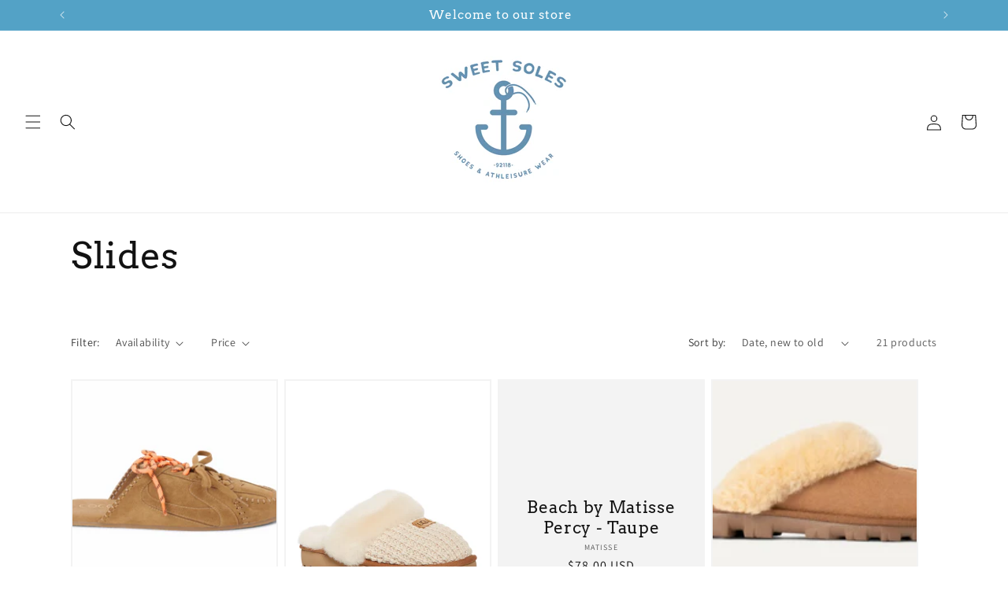

--- FILE ---
content_type: text/html; charset=utf-8
request_url: https://zegsuapps.com/shopify/instagenie/widget?version=1.0.0&shop=sweet-soles-coronado.myshopify.com&type=embed
body_size: 66935
content:
if(!window.zegsuJq) {
    /*! jQuery v2.2.4 | (c) jQuery Foundation | jquery.org/license */
    !function(a,b){"object"==typeof module&&"object"==typeof module.exports?module.exports=a.document?b(a,!0):function(a){if(!a.document)throw new Error("jQuery requires a window with a document");return b(a)}:b(a)}("undefined"!=typeof window?window:this,function(a,b){var c=[],d=a.document,e=c.slice,f=c.concat,g=c.push,h=c.indexOf,i={},j=i.toString,k=i.hasOwnProperty,l={},m="2.2.4",n=function(a,b){return new n.fn.init(a,b)},o=/^[\s\uFEFF\xA0]+|[\s\uFEFF\xA0]+$/g,p=/^-ms-/,q=/-([\da-z])/gi,r=function(a,b){return b.toUpperCase()};n.fn=n.prototype={jquery:m,constructor:n,selector:"",length:0,toArray:function(){return e.call(this)},get:function(a){return null!=a?0>a?this[a+this.length]:this[a]:e.call(this)},pushStack:function(a){var b=n.merge(this.constructor(),a);return b.prevObject=this,b.context=this.context,b},each:function(a){return n.each(this,a)},map:function(a){return this.pushStack(n.map(this,function(b,c){return a.call(b,c,b)}))},slice:function(){return this.pushStack(e.apply(this,arguments))},first:function(){return this.eq(0)},last:function(){return this.eq(-1)},eq:function(a){var b=this.length,c=+a+(0>a?b:0);return this.pushStack(c>=0&&b>c?[this[c]]:[])},end:function(){return this.prevObject||this.constructor()},push:g,sort:c.sort,splice:c.splice},n.extend=n.fn.extend=function(){var a,b,c,d,e,f,g=arguments[0]||{},h=1,i=arguments.length,j=!1;for("boolean"==typeof g&&(j=g,g=arguments[h]||{},h++),"object"==typeof g||n.isFunction(g)||(g={}),h===i&&(g=this,h--);i>h;h++)if(null!=(a=arguments[h]))for(b in a)c=g[b],d=a[b],g!==d&&(j&&d&&(n.isPlainObject(d)||(e=n.isArray(d)))?(e?(e=!1,f=c&&n.isArray(c)?c:[]):f=c&&n.isPlainObject(c)?c:{},g[b]=n.extend(j,f,d)):void 0!==d&&(g[b]=d));return g},n.extend({expando:"jQuery"+(m+Math.random()).replace(/\D/g,""),isReady:!0,error:function(a){throw new Error(a)},noop:function(){},isFunction:function(a){return"function"===n.type(a)},isArray:Array.isArray,isWindow:function(a){return null!=a&&a===a.window},isNumeric:function(a){var b=a&&a.toString();return!n.isArray(a)&&b-parseFloat(b)+1>=0},isPlainObject:function(a){var b;if("object"!==n.type(a)||a.nodeType||n.isWindow(a))return!1;if(a.constructor&&!k.call(a,"constructor")&&!k.call(a.constructor.prototype||{},"isPrototypeOf"))return!1;for(b in a);return void 0===b||k.call(a,b)},isEmptyObject:function(a){var b;for(b in a)return!1;return!0},type:function(a){return null==a?a+"":"object"==typeof a||"function"==typeof a?i[j.call(a)]||"object":typeof a},globalEval:function(a){var b,c=eval;a=n.trim(a),a&&(1===a.indexOf("use strict")?(b=d.createElement("script"),b.text=a,d.head.appendChild(b).parentNode.removeChild(b)):c(a))},camelCase:function(a){return a.replace(p,"ms-").replace(q,r)},nodeName:function(a,b){return a.nodeName&&a.nodeName.toLowerCase()===b.toLowerCase()},each:function(a,b){var c,d=0;if(s(a)){for(c=a.length;c>d;d++)if(b.call(a[d],d,a[d])===!1)break}else for(d in a)if(b.call(a[d],d,a[d])===!1)break;return a},trim:function(a){return null==a?"":(a+"").replace(o,"")},makeArray:function(a,b){var c=b||[];return null!=a&&(s(Object(a))?n.merge(c,"string"==typeof a?[a]:a):g.call(c,a)),c},inArray:function(a,b,c){return null==b?-1:h.call(b,a,c)},merge:function(a,b){for(var c=+b.length,d=0,e=a.length;c>d;d++)a[e++]=b[d];return a.length=e,a},grep:function(a,b,c){for(var d,e=[],f=0,g=a.length,h=!c;g>f;f++)d=!b(a[f],f),d!==h&&e.push(a[f]);return e},map:function(a,b,c){var d,e,g=0,h=[];if(s(a))for(d=a.length;d>g;g++)e=b(a[g],g,c),null!=e&&h.push(e);else for(g in a)e=b(a[g],g,c),null!=e&&h.push(e);return f.apply([],h)},guid:1,proxy:function(a,b){var c,d,f;return"string"==typeof b&&(c=a[b],b=a,a=c),n.isFunction(a)?(d=e.call(arguments,2),f=function(){return a.apply(b||this,d.concat(e.call(arguments)))},f.guid=a.guid=a.guid||n.guid++,f):void 0},now:Date.now,support:l}),"function"==typeof Symbol&&(n.fn[Symbol.iterator]=c[Symbol.iterator]),n.each("Boolean Number String Function Array Date RegExp Object Error Symbol".split(" "),function(a,b){i["[object "+b+"]"]=b.toLowerCase()});function s(a){var b=!!a&&"length"in a&&a.length,c=n.type(a);return"function"===c||n.isWindow(a)?!1:"array"===c||0===b||"number"==typeof b&&b>0&&b-1 in a}var t=function(a){var b,c,d,e,f,g,h,i,j,k,l,m,n,o,p,q,r,s,t,u="sizzle"+1*new Date,v=a.document,w=0,x=0,y=ga(),z=ga(),A=ga(),B=function(a,b){return a===b&&(l=!0),0},C=1<<31,D={}.hasOwnProperty,E=[],F=E.pop,G=E.push,H=E.push,I=E.slice,J=function(a,b){for(var c=0,d=a.length;d>c;c++)if(a[c]===b)return c;return-1},K="checked|selected|async|autofocus|autoplay|controls|defer|disabled|hidden|ismap|loop|multiple|open|readonly|required|scoped",L="[\\x20\\t\\r\\n\\f]",M="(?:\\\\.|[\\w-]|[^\\x00-\\xa0])+",N="\\["+L+"*("+M+")(?:"+L+"*([*^$|!~]?=)"+L+"*(?:'((?:\\\\.|[^\\\\'])*)'|\"((?:\\\\.|[^\\\\\"])*)\"|("+M+"))|)"+L+"*\\]",O=":("+M+")(?:\\((('((?:\\\\.|[^\\\\'])*)'|\"((?:\\\\.|[^\\\\\"])*)\")|((?:\\\\.|[^\\\\()[\\]]|"+N+")*)|.*)\\)|)",P=new RegExp(L+"+","g"),Q=new RegExp("^"+L+"+|((?:^|[^\\\\])(?:\\\\.)*)"+L+"+$","g"),R=new RegExp("^"+L+"*,"+L+"*"),S=new RegExp("^"+L+"*([>+~]|"+L+")"+L+"*"),T=new RegExp("="+L+"*([^\\]'\"]*?)"+L+"*\\]","g"),U=new RegExp(O),V=new RegExp("^"+M+"$"),W={ID:new RegExp("^#("+M+")"),CLASS:new RegExp("^\\.("+M+")"),TAG:new RegExp("^("+M+"|[*])"),ATTR:new RegExp("^"+N),PSEUDO:new RegExp("^"+O),CHILD:new RegExp("^:(only|first|last|nth|nth-last)-(child|of-type)(?:\\("+L+"*(even|odd|(([+-]|)(\\d*)n|)"+L+"*(?:([+-]|)"+L+"*(\\d+)|))"+L+"*\\)|)","i"),bool:new RegExp("^(?:"+K+")$","i"),needsContext:new RegExp("^"+L+"*[>+~]|:(even|odd|eq|gt|lt|nth|first|last)(?:\\("+L+"*((?:-\\d)?\\d*)"+L+"*\\)|)(?=[^-]|$)","i")},X=/^(?:input|select|textarea|button)$/i,Y=/^h\d$/i,Z=/^[^{]+\{\s*\[native \w/,$=/^(?:#([\w-]+)|(\w+)|\.([\w-]+))$/,_=/[+~]/,aa=/'|\\/g,ba=new RegExp("\\\\([\\da-f]{1,6}"+L+"?|("+L+")|.)","ig"),ca=function(a,b,c){var d="0x"+b-65536;return d!==d||c?b:0>d?String.fromCharCode(d+65536):String.fromCharCode(d>>10|55296,1023&d|56320)},da=function(){m()};try{H.apply(E=I.call(v.childNodes),v.childNodes),E[v.childNodes.length].nodeType}catch(ea){H={apply:E.length?function(a,b){G.apply(a,I.call(b))}:function(a,b){var c=a.length,d=0;while(a[c++]=b[d++]);a.length=c-1}}}function fa(a,b,d,e){var f,h,j,k,l,o,r,s,w=b&&b.ownerDocument,x=b?b.nodeType:9;if(d=d||[],"string"!=typeof a||!a||1!==x&&9!==x&&11!==x)return d;if(!e&&((b?b.ownerDocument||b:v)!==n&&m(b),b=b||n,p)){if(11!==x&&(o=$.exec(a)))if(f=o[1]){if(9===x){if(!(j=b.getElementById(f)))return d;if(j.id===f)return d.push(j),d}else if(w&&(j=w.getElementById(f))&&t(b,j)&&j.id===f)return d.push(j),d}else{if(o[2])return H.apply(d,b.getElementsByTagName(a)),d;if((f=o[3])&&c.getElementsByClassName&&b.getElementsByClassName)return H.apply(d,b.getElementsByClassName(f)),d}if(c.qsa&&!A[a+" "]&&(!q||!q.test(a))){if(1!==x)w=b,s=a;else if("object"!==b.nodeName.toLowerCase()){(k=b.getAttribute("id"))?k=k.replace(aa,"\\$&"):b.setAttribute("id",k=u),r=g(a),h=r.length,l=V.test(k)?"#"+k:"[id='"+k+"']";while(h--)r[h]=l+" "+qa(r[h]);s=r.join(","),w=_.test(a)&&oa(b.parentNode)||b}if(s)try{return H.apply(d,w.querySelectorAll(s)),d}catch(y){}finally{k===u&&b.removeAttribute("id")}}}return i(a.replace(Q,"$1"),b,d,e)}function ga(){var a=[];function b(c,e){return a.push(c+" ")>d.cacheLength&&delete b[a.shift()],b[c+" "]=e}return b}function ha(a){return a[u]=!0,a}function ia(a){var b=n.createElement("div");try{return!!a(b)}catch(c){return!1}finally{b.parentNode&&b.parentNode.removeChild(b),b=null}}function ja(a,b){var c=a.split("|"),e=c.length;while(e--)d.attrHandle[c[e]]=b}function ka(a,b){var c=b&&a,d=c&&1===a.nodeType&&1===b.nodeType&&(~b.sourceIndex||C)-(~a.sourceIndex||C);if(d)return d;if(c)while(c=c.nextSibling)if(c===b)return-1;return a?1:-1}function la(a){return function(b){var c=b.nodeName.toLowerCase();return"input"===c&&b.type===a}}function ma(a){return function(b){var c=b.nodeName.toLowerCase();return("input"===c||"button"===c)&&b.type===a}}function na(a){return ha(function(b){return b=+b,ha(function(c,d){var e,f=a([],c.length,b),g=f.length;while(g--)c[e=f[g]]&&(c[e]=!(d[e]=c[e]))})})}function oa(a){return a&&"undefined"!=typeof a.getElementsByTagName&&a}c=fa.support={},f=fa.isXML=function(a){var b=a&&(a.ownerDocument||a).documentElement;return b?"HTML"!==b.nodeName:!1},m=fa.setDocument=function(a){var b,e,g=a?a.ownerDocument||a:v;return g!==n&&9===g.nodeType&&g.documentElement?(n=g,o=n.documentElement,p=!f(n),(e=n.defaultView)&&e.top!==e&&(e.addEventListener?e.addEventListener("unload",da,!1):e.attachEvent&&e.attachEvent("onunload",da)),c.attributes=ia(function(a){return a.className="i",!a.getAttribute("className")}),c.getElementsByTagName=ia(function(a){return a.appendChild(n.createComment("")),!a.getElementsByTagName("*").length}),c.getElementsByClassName=Z.test(n.getElementsByClassName),c.getById=ia(function(a){return o.appendChild(a).id=u,!n.getElementsByName||!n.getElementsByName(u).length}),c.getById?(d.find.ID=function(a,b){if("undefined"!=typeof b.getElementById&&p){var c=b.getElementById(a);return c?[c]:[]}},d.filter.ID=function(a){var b=a.replace(ba,ca);return function(a){return a.getAttribute("id")===b}}):(delete d.find.ID,d.filter.ID=function(a){var b=a.replace(ba,ca);return function(a){var c="undefined"!=typeof a.getAttributeNode&&a.getAttributeNode("id");return c&&c.value===b}}),d.find.TAG=c.getElementsByTagName?function(a,b){return"undefined"!=typeof b.getElementsByTagName?b.getElementsByTagName(a):c.qsa?b.querySelectorAll(a):void 0}:function(a,b){var c,d=[],e=0,f=b.getElementsByTagName(a);if("*"===a){while(c=f[e++])1===c.nodeType&&d.push(c);return d}return f},d.find.CLASS=c.getElementsByClassName&&function(a,b){return"undefined"!=typeof b.getElementsByClassName&&p?b.getElementsByClassName(a):void 0},r=[],q=[],(c.qsa=Z.test(n.querySelectorAll))&&(ia(function(a){o.appendChild(a).innerHTML="<a id='"+u+"'></a><select id='"+u+"-\r\\' msallowcapture=''><option selected=''></option></select>",a.querySelectorAll("[msallowcapture^='']").length&&q.push("[*^$]="+L+"*(?:''|\"\")"),a.querySelectorAll("[selected]").length||q.push("\\["+L+"*(?:value|"+K+")"),a.querySelectorAll("[id~="+u+"-]").length||q.push("~="),a.querySelectorAll(":checked").length||q.push(":checked"),a.querySelectorAll("a#"+u+"+*").length||q.push(".#.+[+~]")}),ia(function(a){var b=n.createElement("input");b.setAttribute("type","hidden"),a.appendChild(b).setAttribute("name","D"),a.querySelectorAll("[name=d]").length&&q.push("name"+L+"*[*^$|!~]?="),a.querySelectorAll(":enabled").length||q.push(":enabled",":disabled"),a.querySelectorAll("*,:x"),q.push(",.*:")})),(c.matchesSelector=Z.test(s=o.matches||o.webkitMatchesSelector||o.mozMatchesSelector||o.oMatchesSelector||o.msMatchesSelector))&&ia(function(a){c.disconnectedMatch=s.call(a,"div"),s.call(a,"[s!='']:x"),r.push("!=",O)}),q=q.length&&new RegExp(q.join("|")),r=r.length&&new RegExp(r.join("|")),b=Z.test(o.compareDocumentPosition),t=b||Z.test(o.contains)?function(a,b){var c=9===a.nodeType?a.documentElement:a,d=b&&b.parentNode;return a===d||!(!d||1!==d.nodeType||!(c.contains?c.contains(d):a.compareDocumentPosition&&16&a.compareDocumentPosition(d)))}:function(a,b){if(b)while(b=b.parentNode)if(b===a)return!0;return!1},B=b?function(a,b){if(a===b)return l=!0,0;var d=!a.compareDocumentPosition-!b.compareDocumentPosition;return d?d:(d=(a.ownerDocument||a)===(b.ownerDocument||b)?a.compareDocumentPosition(b):1,1&d||!c.sortDetached&&b.compareDocumentPosition(a)===d?a===n||a.ownerDocument===v&&t(v,a)?-1:b===n||b.ownerDocument===v&&t(v,b)?1:k?J(k,a)-J(k,b):0:4&d?-1:1)}:function(a,b){if(a===b)return l=!0,0;var c,d=0,e=a.parentNode,f=b.parentNode,g=[a],h=[b];if(!e||!f)return a===n?-1:b===n?1:e?-1:f?1:k?J(k,a)-J(k,b):0;if(e===f)return ka(a,b);c=a;while(c=c.parentNode)g.unshift(c);c=b;while(c=c.parentNode)h.unshift(c);while(g[d]===h[d])d++;return d?ka(g[d],h[d]):g[d]===v?-1:h[d]===v?1:0},n):n},fa.matches=function(a,b){return fa(a,null,null,b)},fa.matchesSelector=function(a,b){if((a.ownerDocument||a)!==n&&m(a),b=b.replace(T,"='$1']"),c.matchesSelector&&p&&!A[b+" "]&&(!r||!r.test(b))&&(!q||!q.test(b)))try{var d=s.call(a,b);if(d||c.disconnectedMatch||a.document&&11!==a.document.nodeType)return d}catch(e){}return fa(b,n,null,[a]).length>0},fa.contains=function(a,b){return(a.ownerDocument||a)!==n&&m(a),t(a,b)},fa.attr=function(a,b){(a.ownerDocument||a)!==n&&m(a);var e=d.attrHandle[b.toLowerCase()],f=e&&D.call(d.attrHandle,b.toLowerCase())?e(a,b,!p):void 0;return void 0!==f?f:c.attributes||!p?a.getAttribute(b):(f=a.getAttributeNode(b))&&f.specified?f.value:null},fa.error=function(a){throw new Error("Syntax error, unrecognized expression: "+a)},fa.uniqueSort=function(a){var b,d=[],e=0,f=0;if(l=!c.detectDuplicates,k=!c.sortStable&&a.slice(0),a.sort(B),l){while(b=a[f++])b===a[f]&&(e=d.push(f));while(e--)a.splice(d[e],1)}return k=null,a},e=fa.getText=function(a){var b,c="",d=0,f=a.nodeType;if(f){if(1===f||9===f||11===f){if("string"==typeof a.textContent)return a.textContent;for(a=a.firstChild;a;a=a.nextSibling)c+=e(a)}else if(3===f||4===f)return a.nodeValue}else while(b=a[d++])c+=e(b);return c},d=fa.selectors={cacheLength:50,createPseudo:ha,match:W,attrHandle:{},find:{},relative:{">":{dir:"parentNode",first:!0}," ":{dir:"parentNode"},"+":{dir:"previousSibling",first:!0},"~":{dir:"previousSibling"}},preFilter:{ATTR:function(a){return a[1]=a[1].replace(ba,ca),a[3]=(a[3]||a[4]||a[5]||"").replace(ba,ca),"~="===a[2]&&(a[3]=" "+a[3]+" "),a.slice(0,4)},CHILD:function(a){return a[1]=a[1].toLowerCase(),"nth"===a[1].slice(0,3)?(a[3]||fa.error(a[0]),a[4]=+(a[4]?a[5]+(a[6]||1):2*("even"===a[3]||"odd"===a[3])),a[5]=+(a[7]+a[8]||"odd"===a[3])):a[3]&&fa.error(a[0]),a},PSEUDO:function(a){var b,c=!a[6]&&a[2];return W.CHILD.test(a[0])?null:(a[3]?a[2]=a[4]||a[5]||"":c&&U.test(c)&&(b=g(c,!0))&&(b=c.indexOf(")",c.length-b)-c.length)&&(a[0]=a[0].slice(0,b),a[2]=c.slice(0,b)),a.slice(0,3))}},filter:{TAG:function(a){var b=a.replace(ba,ca).toLowerCase();return"*"===a?function(){return!0}:function(a){return a.nodeName&&a.nodeName.toLowerCase()===b}},CLASS:function(a){var b=y[a+" "];return b||(b=new RegExp("(^|"+L+")"+a+"("+L+"|$)"))&&y(a,function(a){return b.test("string"==typeof a.className&&a.className||"undefined"!=typeof a.getAttribute&&a.getAttribute("class")||"")})},ATTR:function(a,b,c){return function(d){var e=fa.attr(d,a);return null==e?"!="===b:b?(e+="","="===b?e===c:"!="===b?e!==c:"^="===b?c&&0===e.indexOf(c):"*="===b?c&&e.indexOf(c)>-1:"$="===b?c&&e.slice(-c.length)===c:"~="===b?(" "+e.replace(P," ")+" ").indexOf(c)>-1:"|="===b?e===c||e.slice(0,c.length+1)===c+"-":!1):!0}},CHILD:function(a,b,c,d,e){var f="nth"!==a.slice(0,3),g="last"!==a.slice(-4),h="of-type"===b;return 1===d&&0===e?function(a){return!!a.parentNode}:function(b,c,i){var j,k,l,m,n,o,p=f!==g?"nextSibling":"previousSibling",q=b.parentNode,r=h&&b.nodeName.toLowerCase(),s=!i&&!h,t=!1;if(q){if(f){while(p){m=b;while(m=m[p])if(h?m.nodeName.toLowerCase()===r:1===m.nodeType)return!1;o=p="only"===a&&!o&&"nextSibling"}return!0}if(o=[g?q.firstChild:q.lastChild],g&&s){m=q,l=m[u]||(m[u]={}),k=l[m.uniqueID]||(l[m.uniqueID]={}),j=k[a]||[],n=j[0]===w&&j[1],t=n&&j[2],m=n&&q.childNodes[n];while(m=++n&&m&&m[p]||(t=n=0)||o.pop())if(1===m.nodeType&&++t&&m===b){k[a]=[w,n,t];break}}else if(s&&(m=b,l=m[u]||(m[u]={}),k=l[m.uniqueID]||(l[m.uniqueID]={}),j=k[a]||[],n=j[0]===w&&j[1],t=n),t===!1)while(m=++n&&m&&m[p]||(t=n=0)||o.pop())if((h?m.nodeName.toLowerCase()===r:1===m.nodeType)&&++t&&(s&&(l=m[u]||(m[u]={}),k=l[m.uniqueID]||(l[m.uniqueID]={}),k[a]=[w,t]),m===b))break;return t-=e,t===d||t%d===0&&t/d>=0}}},PSEUDO:function(a,b){var c,e=d.pseudos[a]||d.setFilters[a.toLowerCase()]||fa.error("unsupported pseudo: "+a);return e[u]?e(b):e.length>1?(c=[a,a,"",b],d.setFilters.hasOwnProperty(a.toLowerCase())?ha(function(a,c){var d,f=e(a,b),g=f.length;while(g--)d=J(a,f[g]),a[d]=!(c[d]=f[g])}):function(a){return e(a,0,c)}):e}},pseudos:{not:ha(function(a){var b=[],c=[],d=h(a.replace(Q,"$1"));return d[u]?ha(function(a,b,c,e){var f,g=d(a,null,e,[]),h=a.length;while(h--)(f=g[h])&&(a[h]=!(b[h]=f))}):function(a,e,f){return b[0]=a,d(b,null,f,c),b[0]=null,!c.pop()}}),has:ha(function(a){return function(b){return fa(a,b).length>0}}),contains:ha(function(a){return a=a.replace(ba,ca),function(b){return(b.textContent||b.innerText||e(b)).indexOf(a)>-1}}),lang:ha(function(a){return V.test(a||"")||fa.error("unsupported lang: "+a),a=a.replace(ba,ca).toLowerCase(),function(b){var c;do if(c=p?b.lang:b.getAttribute("xml:lang")||b.getAttribute("lang"))return c=c.toLowerCase(),c===a||0===c.indexOf(a+"-");while((b=b.parentNode)&&1===b.nodeType);return!1}}),target:function(b){var c=a.location&&a.location.hash;return c&&c.slice(1)===b.id},root:function(a){return a===o},focus:function(a){return a===n.activeElement&&(!n.hasFocus||n.hasFocus())&&!!(a.type||a.href||~a.tabIndex)},enabled:function(a){return a.disabled===!1},disabled:function(a){return a.disabled===!0},checked:function(a){var b=a.nodeName.toLowerCase();return"input"===b&&!!a.checked||"option"===b&&!!a.selected},selected:function(a){return a.parentNode&&a.parentNode.selectedIndex,a.selected===!0},empty:function(a){for(a=a.firstChild;a;a=a.nextSibling)if(a.nodeType<6)return!1;return!0},parent:function(a){return!d.pseudos.empty(a)},header:function(a){return Y.test(a.nodeName)},input:function(a){return X.test(a.nodeName)},button:function(a){var b=a.nodeName.toLowerCase();return"input"===b&&"button"===a.type||"button"===b},text:function(a){var b;return"input"===a.nodeName.toLowerCase()&&"text"===a.type&&(null==(b=a.getAttribute("type"))||"text"===b.toLowerCase())},first:na(function(){return[0]}),last:na(function(a,b){return[b-1]}),eq:na(function(a,b,c){return[0>c?c+b:c]}),even:na(function(a,b){for(var c=0;b>c;c+=2)a.push(c);return a}),odd:na(function(a,b){for(var c=1;b>c;c+=2)a.push(c);return a}),lt:na(function(a,b,c){for(var d=0>c?c+b:c;--d>=0;)a.push(d);return a}),gt:na(function(a,b,c){for(var d=0>c?c+b:c;++d<b;)a.push(d);return a})}},d.pseudos.nth=d.pseudos.eq;for(b in{radio:!0,checkbox:!0,file:!0,password:!0,image:!0})d.pseudos[b]=la(b);for(b in{submit:!0,reset:!0})d.pseudos[b]=ma(b);function pa(){}pa.prototype=d.filters=d.pseudos,d.setFilters=new pa,g=fa.tokenize=function(a,b){var c,e,f,g,h,i,j,k=z[a+" "];if(k)return b?0:k.slice(0);h=a,i=[],j=d.preFilter;while(h){c&&!(e=R.exec(h))||(e&&(h=h.slice(e[0].length)||h),i.push(f=[])),c=!1,(e=S.exec(h))&&(c=e.shift(),f.push({value:c,type:e[0].replace(Q," ")}),h=h.slice(c.length));for(g in d.filter)!(e=W[g].exec(h))||j[g]&&!(e=j[g](e))||(c=e.shift(),f.push({value:c,type:g,matches:e}),h=h.slice(c.length));if(!c)break}return b?h.length:h?fa.error(a):z(a,i).slice(0)};function qa(a){for(var b=0,c=a.length,d="";c>b;b++)d+=a[b].value;return d}function ra(a,b,c){var d=b.dir,e=c&&"parentNode"===d,f=x++;return b.first?function(b,c,f){while(b=b[d])if(1===b.nodeType||e)return a(b,c,f)}:function(b,c,g){var h,i,j,k=[w,f];if(g){while(b=b[d])if((1===b.nodeType||e)&&a(b,c,g))return!0}else while(b=b[d])if(1===b.nodeType||e){if(j=b[u]||(b[u]={}),i=j[b.uniqueID]||(j[b.uniqueID]={}),(h=i[d])&&h[0]===w&&h[1]===f)return k[2]=h[2];if(i[d]=k,k[2]=a(b,c,g))return!0}}}function sa(a){return a.length>1?function(b,c,d){var e=a.length;while(e--)if(!a[e](b,c,d))return!1;return!0}:a[0]}function ta(a,b,c){for(var d=0,e=b.length;e>d;d++)fa(a,b[d],c);return c}function ua(a,b,c,d,e){for(var f,g=[],h=0,i=a.length,j=null!=b;i>h;h++)(f=a[h])&&(c&&!c(f,d,e)||(g.push(f),j&&b.push(h)));return g}function va(a,b,c,d,e,f){return d&&!d[u]&&(d=va(d)),e&&!e[u]&&(e=va(e,f)),ha(function(f,g,h,i){var j,k,l,m=[],n=[],o=g.length,p=f||ta(b||"*",h.nodeType?[h]:h,[]),q=!a||!f&&b?p:ua(p,m,a,h,i),r=c?e||(f?a:o||d)?[]:g:q;if(c&&c(q,r,h,i),d){j=ua(r,n),d(j,[],h,i),k=j.length;while(k--)(l=j[k])&&(r[n[k]]=!(q[n[k]]=l))}if(f){if(e||a){if(e){j=[],k=r.length;while(k--)(l=r[k])&&j.push(q[k]=l);e(null,r=[],j,i)}k=r.length;while(k--)(l=r[k])&&(j=e?J(f,l):m[k])>-1&&(f[j]=!(g[j]=l))}}else r=ua(r===g?r.splice(o,r.length):r),e?e(null,g,r,i):H.apply(g,r)})}function wa(a){for(var b,c,e,f=a.length,g=d.relative[a[0].type],h=g||d.relative[" "],i=g?1:0,k=ra(function(a){return a===b},h,!0),l=ra(function(a){return J(b,a)>-1},h,!0),m=[function(a,c,d){var e=!g&&(d||c!==j)||((b=c).nodeType?k(a,c,d):l(a,c,d));return b=null,e}];f>i;i++)if(c=d.relative[a[i].type])m=[ra(sa(m),c)];else{if(c=d.filter[a[i].type].apply(null,a[i].matches),c[u]){for(e=++i;f>e;e++)if(d.relative[a[e].type])break;return va(i>1&&sa(m),i>1&&qa(a.slice(0,i-1).concat({value:" "===a[i-2].type?"*":""})).replace(Q,"$1"),c,e>i&&wa(a.slice(i,e)),f>e&&wa(a=a.slice(e)),f>e&&qa(a))}m.push(c)}return sa(m)}function xa(a,b){var c=b.length>0,e=a.length>0,f=function(f,g,h,i,k){var l,o,q,r=0,s="0",t=f&&[],u=[],v=j,x=f||e&&d.find.TAG("*",k),y=w+=null==v?1:Math.random()||.1,z=x.length;for(k&&(j=g===n||g||k);s!==z&&null!=(l=x[s]);s++){if(e&&l){o=0,g||l.ownerDocument===n||(m(l),h=!p);while(q=a[o++])if(q(l,g||n,h)){i.push(l);break}k&&(w=y)}c&&((l=!q&&l)&&r--,f&&t.push(l))}if(r+=s,c&&s!==r){o=0;while(q=b[o++])q(t,u,g,h);if(f){if(r>0)while(s--)t[s]||u[s]||(u[s]=F.call(i));u=ua(u)}H.apply(i,u),k&&!f&&u.length>0&&r+b.length>1&&fa.uniqueSort(i)}return k&&(w=y,j=v),t};return c?ha(f):f}return h=fa.compile=function(a,b){var c,d=[],e=[],f=A[a+" "];if(!f){b||(b=g(a)),c=b.length;while(c--)f=wa(b[c]),f[u]?d.push(f):e.push(f);f=A(a,xa(e,d)),f.selector=a}return f},i=fa.select=function(a,b,e,f){var i,j,k,l,m,n="function"==typeof a&&a,o=!f&&g(a=n.selector||a);if(e=e||[],1===o.length){if(j=o[0]=o[0].slice(0),j.length>2&&"ID"===(k=j[0]).type&&c.getById&&9===b.nodeType&&p&&d.relative[j[1].type]){if(b=(d.find.ID(k.matches[0].replace(ba,ca),b)||[])[0],!b)return e;n&&(b=b.parentNode),a=a.slice(j.shift().value.length)}i=W.needsContext.test(a)?0:j.length;while(i--){if(k=j[i],d.relative[l=k.type])break;if((m=d.find[l])&&(f=m(k.matches[0].replace(ba,ca),_.test(j[0].type)&&oa(b.parentNode)||b))){if(j.splice(i,1),a=f.length&&qa(j),!a)return H.apply(e,f),e;break}}}return(n||h(a,o))(f,b,!p,e,!b||_.test(a)&&oa(b.parentNode)||b),e},c.sortStable=u.split("").sort(B).join("")===u,c.detectDuplicates=!!l,m(),c.sortDetached=ia(function(a){return 1&a.compareDocumentPosition(n.createElement("div"))}),ia(function(a){return a.innerHTML="<a href='#'></a>","#"===a.firstChild.getAttribute("href")})||ja("type|href|height|width",function(a,b,c){return c?void 0:a.getAttribute(b,"type"===b.toLowerCase()?1:2)}),c.attributes&&ia(function(a){return a.innerHTML="<input/>",a.firstChild.setAttribute("value",""),""===a.firstChild.getAttribute("value")})||ja("value",function(a,b,c){return c||"input"!==a.nodeName.toLowerCase()?void 0:a.defaultValue}),ia(function(a){return null==a.getAttribute("disabled")})||ja(K,function(a,b,c){var d;return c?void 0:a[b]===!0?b.toLowerCase():(d=a.getAttributeNode(b))&&d.specified?d.value:null}),fa}(a);n.find=t,n.expr=t.selectors,n.expr[":"]=n.expr.pseudos,n.uniqueSort=n.unique=t.uniqueSort,n.text=t.getText,n.isXMLDoc=t.isXML,n.contains=t.contains;var u=function(a,b,c){var d=[],e=void 0!==c;while((a=a[b])&&9!==a.nodeType)if(1===a.nodeType){if(e&&n(a).is(c))break;d.push(a)}return d},v=function(a,b){for(var c=[];a;a=a.nextSibling)1===a.nodeType&&a!==b&&c.push(a);return c},w=n.expr.match.needsContext,x=/^<([\w-]+)\s*\/?>(?:<\/\1>|)$/,y=/^.[^:#\[\.,]*$/;function z(a,b,c){if(n.isFunction(b))return n.grep(a,function(a,d){return!!b.call(a,d,a)!==c});if(b.nodeType)return n.grep(a,function(a){return a===b!==c});if("string"==typeof b){if(y.test(b))return n.filter(b,a,c);b=n.filter(b,a)}return n.grep(a,function(a){return h.call(b,a)>-1!==c})}n.filter=function(a,b,c){var d=b[0];return c&&(a=":not("+a+")"),1===b.length&&1===d.nodeType?n.find.matchesSelector(d,a)?[d]:[]:n.find.matches(a,n.grep(b,function(a){return 1===a.nodeType}))},n.fn.extend({find:function(a){var b,c=this.length,d=[],e=this;if("string"!=typeof a)return this.pushStack(n(a).filter(function(){for(b=0;c>b;b++)if(n.contains(e[b],this))return!0}));for(b=0;c>b;b++)n.find(a,e[b],d);return d=this.pushStack(c>1?n.unique(d):d),d.selector=this.selector?this.selector+" "+a:a,d},filter:function(a){return this.pushStack(z(this,a||[],!1))},not:function(a){return this.pushStack(z(this,a||[],!0))},is:function(a){return!!z(this,"string"==typeof a&&w.test(a)?n(a):a||[],!1).length}});var A,B=/^(?:\s*(<[\w\W]+>)[^>]*|#([\w-]*))$/,C=n.fn.init=function(a,b,c){var e,f;if(!a)return this;if(c=c||A,"string"==typeof a){if(e="<"===a[0]&&">"===a[a.length-1]&&a.length>=3?[null,a,null]:B.exec(a),!e||!e[1]&&b)return!b||b.jquery?(b||c).find(a):this.constructor(b).find(a);if(e[1]){if(b=b instanceof n?b[0]:b,n.merge(this,n.parseHTML(e[1],b&&b.nodeType?b.ownerDocument||b:d,!0)),x.test(e[1])&&n.isPlainObject(b))for(e in b)n.isFunction(this[e])?this[e](b[e]):this.attr(e,b[e]);return this}return f=d.getElementById(e[2]),f&&f.parentNode&&(this.length=1,this[0]=f),this.context=d,this.selector=a,this}return a.nodeType?(this.context=this[0]=a,this.length=1,this):n.isFunction(a)?void 0!==c.ready?c.ready(a):a(n):(void 0!==a.selector&&(this.selector=a.selector,this.context=a.context),n.makeArray(a,this))};C.prototype=n.fn,A=n(d);var D=/^(?:parents|prev(?:Until|All))/,E={children:!0,contents:!0,next:!0,prev:!0};n.fn.extend({has:function(a){var b=n(a,this),c=b.length;return this.filter(function(){for(var a=0;c>a;a++)if(n.contains(this,b[a]))return!0})},closest:function(a,b){for(var c,d=0,e=this.length,f=[],g=w.test(a)||"string"!=typeof a?n(a,b||this.context):0;e>d;d++)for(c=this[d];c&&c!==b;c=c.parentNode)if(c.nodeType<11&&(g?g.index(c)>-1:1===c.nodeType&&n.find.matchesSelector(c,a))){f.push(c);break}return this.pushStack(f.length>1?n.uniqueSort(f):f)},index:function(a){return a?"string"==typeof a?h.call(n(a),this[0]):h.call(this,a.jquery?a[0]:a):this[0]&&this[0].parentNode?this.first().prevAll().length:-1},add:function(a,b){return this.pushStack(n.uniqueSort(n.merge(this.get(),n(a,b))))},addBack:function(a){return this.add(null==a?this.prevObject:this.prevObject.filter(a))}});function F(a,b){while((a=a[b])&&1!==a.nodeType);return a}n.each({parent:function(a){var b=a.parentNode;return b&&11!==b.nodeType?b:null},parents:function(a){return u(a,"parentNode")},parentsUntil:function(a,b,c){return u(a,"parentNode",c)},next:function(a){return F(a,"nextSibling")},prev:function(a){return F(a,"previousSibling")},nextAll:function(a){return u(a,"nextSibling")},prevAll:function(a){return u(a,"previousSibling")},nextUntil:function(a,b,c){return u(a,"nextSibling",c)},prevUntil:function(a,b,c){return u(a,"previousSibling",c)},siblings:function(a){return v((a.parentNode||{}).firstChild,a)},children:function(a){return v(a.firstChild)},contents:function(a){return a.contentDocument||n.merge([],a.childNodes)}},function(a,b){n.fn[a]=function(c,d){var e=n.map(this,b,c);return"Until"!==a.slice(-5)&&(d=c),d&&"string"==typeof d&&(e=n.filter(d,e)),this.length>1&&(E[a]||n.uniqueSort(e),D.test(a)&&e.reverse()),this.pushStack(e)}});var G=/\S+/g;function H(a){var b={};return n.each(a.match(G)||[],function(a,c){b[c]=!0}),b}n.Callbacks=function(a){a="string"==typeof a?H(a):n.extend({},a);var b,c,d,e,f=[],g=[],h=-1,i=function(){for(e=a.once,d=b=!0;g.length;h=-1){c=g.shift();while(++h<f.length)f[h].apply(c[0],c[1])===!1&&a.stopOnFalse&&(h=f.length,c=!1)}a.memory||(c=!1),b=!1,e&&(f=c?[]:"")},j={add:function(){return f&&(c&&!b&&(h=f.length-1,g.push(c)),function d(b){n.each(b,function(b,c){n.isFunction(c)?a.unique&&j.has(c)||f.push(c):c&&c.length&&"string"!==n.type(c)&&d(c)})}(arguments),c&&!b&&i()),this},remove:function(){return n.each(arguments,function(a,b){var c;while((c=n.inArray(b,f,c))>-1)f.splice(c,1),h>=c&&h--}),this},has:function(a){return a?n.inArray(a,f)>-1:f.length>0},empty:function(){return f&&(f=[]),this},disable:function(){return e=g=[],f=c="",this},disabled:function(){return!f},lock:function(){return e=g=[],c||(f=c=""),this},locked:function(){return!!e},fireWith:function(a,c){return e||(c=c||[],c=[a,c.slice?c.slice():c],g.push(c),b||i()),this},fire:function(){return j.fireWith(this,arguments),this},fired:function(){return!!d}};return j},n.extend({Deferred:function(a){var b=[["resolve","done",n.Callbacks("once memory"),"resolved"],["reject","fail",n.Callbacks("once memory"),"rejected"],["notify","progress",n.Callbacks("memory")]],c="pending",d={state:function(){return c},always:function(){return e.done(arguments).fail(arguments),this},then:function(){var a=arguments;return n.Deferred(function(c){n.each(b,function(b,f){var g=n.isFunction(a[b])&&a[b];e[f[1]](function(){var a=g&&g.apply(this,arguments);a&&n.isFunction(a.promise)?a.promise().progress(c.notify).done(c.resolve).fail(c.reject):c[f[0]+"With"](this===d?c.promise():this,g?[a]:arguments)})}),a=null}).promise()},promise:function(a){return null!=a?n.extend(a,d):d}},e={};return d.pipe=d.then,n.each(b,function(a,f){var g=f[2],h=f[3];d[f[1]]=g.add,h&&g.add(function(){c=h},b[1^a][2].disable,b[2][2].lock),e[f[0]]=function(){return e[f[0]+"With"](this===e?d:this,arguments),this},e[f[0]+"With"]=g.fireWith}),d.promise(e),a&&a.call(e,e),e},when:function(a){var b=0,c=e.call(arguments),d=c.length,f=1!==d||a&&n.isFunction(a.promise)?d:0,g=1===f?a:n.Deferred(),h=function(a,b,c){return function(d){b[a]=this,c[a]=arguments.length>1?e.call(arguments):d,c===i?g.notifyWith(b,c):--f||g.resolveWith(b,c)}},i,j,k;if(d>1)for(i=new Array(d),j=new Array(d),k=new Array(d);d>b;b++)c[b]&&n.isFunction(c[b].promise)?c[b].promise().progress(h(b,j,i)).done(h(b,k,c)).fail(g.reject):--f;return f||g.resolveWith(k,c),g.promise()}});var I;n.fn.ready=function(a){return n.ready.promise().done(a),this},n.extend({isReady:!1,readyWait:1,holdReady:function(a){a?n.readyWait++:n.ready(!0)},ready:function(a){(a===!0?--n.readyWait:n.isReady)||(n.isReady=!0,a!==!0&&--n.readyWait>0||(I.resolveWith(d,[n]),n.fn.triggerHandler&&(n(d).triggerHandler("ready"),n(d).off("ready"))))}});function J(){d.removeEventListener("DOMContentLoaded",J),a.removeEventListener("load",J),n.ready()}n.ready.promise=function(b){return I||(I=n.Deferred(),"complete"===d.readyState||"loading"!==d.readyState&&!d.documentElement.doScroll?a.setTimeout(n.ready):(d.addEventListener("DOMContentLoaded",J),a.addEventListener("load",J))),I.promise(b)},n.ready.promise();var K=function(a,b,c,d,e,f,g){var h=0,i=a.length,j=null==c;if("object"===n.type(c)){e=!0;for(h in c)K(a,b,h,c[h],!0,f,g)}else if(void 0!==d&&(e=!0,n.isFunction(d)||(g=!0),j&&(g?(b.call(a,d),b=null):(j=b,b=function(a,b,c){return j.call(n(a),c)})),b))for(;i>h;h++)b(a[h],c,g?d:d.call(a[h],h,b(a[h],c)));return e?a:j?b.call(a):i?b(a[0],c):f},L=function(a){return 1===a.nodeType||9===a.nodeType||!+a.nodeType};function M(){this.expando=n.expando+M.uid++}M.uid=1,M.prototype={register:function(a,b){var c=b||{};return a.nodeType?a[this.expando]=c:Object.defineProperty(a,this.expando,{value:c,writable:!0,configurable:!0}),a[this.expando]},cache:function(a){if(!L(a))return{};var b=a[this.expando];return b||(b={},L(a)&&(a.nodeType?a[this.expando]=b:Object.defineProperty(a,this.expando,{value:b,configurable:!0}))),b},set:function(a,b,c){var d,e=this.cache(a);if("string"==typeof b)e[b]=c;else for(d in b)e[d]=b[d];return e},get:function(a,b){return void 0===b?this.cache(a):a[this.expando]&&a[this.expando][b]},access:function(a,b,c){var d;return void 0===b||b&&"string"==typeof b&&void 0===c?(d=this.get(a,b),void 0!==d?d:this.get(a,n.camelCase(b))):(this.set(a,b,c),void 0!==c?c:b)},remove:function(a,b){var c,d,e,f=a[this.expando];if(void 0!==f){if(void 0===b)this.register(a);else{n.isArray(b)?d=b.concat(b.map(n.camelCase)):(e=n.camelCase(b),b in f?d=[b,e]:(d=e,d=d in f?[d]:d.match(G)||[])),c=d.length;while(c--)delete f[d[c]]}(void 0===b||n.isEmptyObject(f))&&(a.nodeType?a[this.expando]=void 0:delete a[this.expando])}},hasData:function(a){var b=a[this.expando];return void 0!==b&&!n.isEmptyObject(b)}};var N=new M,O=new M,P=/^(?:\{[\w\W]*\}|\[[\w\W]*\])$/,Q=/[A-Z]/g;function R(a,b,c){var d;if(void 0===c&&1===a.nodeType)if(d="data-"+b.replace(Q,"-$&").toLowerCase(),c=a.getAttribute(d),"string"==typeof c){try{c="true"===c?!0:"false"===c?!1:"null"===c?null:+c+""===c?+c:P.test(c)?n.parseJSON(c):c;
    }catch(e){}O.set(a,b,c)}else c=void 0;return c}n.extend({hasData:function(a){return O.hasData(a)||N.hasData(a)},data:function(a,b,c){return O.access(a,b,c)},removeData:function(a,b){O.remove(a,b)},_data:function(a,b,c){return N.access(a,b,c)},_removeData:function(a,b){N.remove(a,b)}}),n.fn.extend({data:function(a,b){var c,d,e,f=this[0],g=f&&f.attributes;if(void 0===a){if(this.length&&(e=O.get(f),1===f.nodeType&&!N.get(f,"hasDataAttrs"))){c=g.length;while(c--)g[c]&&(d=g[c].name,0===d.indexOf("data-")&&(d=n.camelCase(d.slice(5)),R(f,d,e[d])));N.set(f,"hasDataAttrs",!0)}return e}return"object"==typeof a?this.each(function(){O.set(this,a)}):K(this,function(b){var c,d;if(f&&void 0===b){if(c=O.get(f,a)||O.get(f,a.replace(Q,"-$&").toLowerCase()),void 0!==c)return c;if(d=n.camelCase(a),c=O.get(f,d),void 0!==c)return c;if(c=R(f,d,void 0),void 0!==c)return c}else d=n.camelCase(a),this.each(function(){var c=O.get(this,d);O.set(this,d,b),a.indexOf("-")>-1&&void 0!==c&&O.set(this,a,b)})},null,b,arguments.length>1,null,!0)},removeData:function(a){return this.each(function(){O.remove(this,a)})}}),n.extend({queue:function(a,b,c){var d;return a?(b=(b||"fx")+"queue",d=N.get(a,b),c&&(!d||n.isArray(c)?d=N.access(a,b,n.makeArray(c)):d.push(c)),d||[]):void 0},dequeue:function(a,b){b=b||"fx";var c=n.queue(a,b),d=c.length,e=c.shift(),f=n._queueHooks(a,b),g=function(){n.dequeue(a,b)};"inprogress"===e&&(e=c.shift(),d--),e&&("fx"===b&&c.unshift("inprogress"),delete f.stop,e.call(a,g,f)),!d&&f&&f.empty.fire()},_queueHooks:function(a,b){var c=b+"queueHooks";return N.get(a,c)||N.access(a,c,{empty:n.Callbacks("once memory").add(function(){N.remove(a,[b+"queue",c])})})}}),n.fn.extend({queue:function(a,b){var c=2;return"string"!=typeof a&&(b=a,a="fx",c--),arguments.length<c?n.queue(this[0],a):void 0===b?this:this.each(function(){var c=n.queue(this,a,b);n._queueHooks(this,a),"fx"===a&&"inprogress"!==c[0]&&n.dequeue(this,a)})},dequeue:function(a){return this.each(function(){n.dequeue(this,a)})},clearQueue:function(a){return this.queue(a||"fx",[])},promise:function(a,b){var c,d=1,e=n.Deferred(),f=this,g=this.length,h=function(){--d||e.resolveWith(f,[f])};"string"!=typeof a&&(b=a,a=void 0),a=a||"fx";while(g--)c=N.get(f[g],a+"queueHooks"),c&&c.empty&&(d++,c.empty.add(h));return h(),e.promise(b)}});var S=/[+-]?(?:\d*\.|)\d+(?:[eE][+-]?\d+|)/.source,T=new RegExp("^(?:([+-])=|)("+S+")([a-z%]*)$","i"),U=["Top","Right","Bottom","Left"],V=function(a,b){return a=b||a,"none"===n.css(a,"display")||!n.contains(a.ownerDocument,a)};function W(a,b,c,d){var e,f=1,g=20,h=d?function(){return d.cur()}:function(){return n.css(a,b,"")},i=h(),j=c&&c[3]||(n.cssNumber[b]?"":"px"),k=(n.cssNumber[b]||"px"!==j&&+i)&&T.exec(n.css(a,b));if(k&&k[3]!==j){j=j||k[3],c=c||[],k=+i||1;do f=f||".5",k/=f,n.style(a,b,k+j);while(f!==(f=h()/i)&&1!==f&&--g)}return c&&(k=+k||+i||0,e=c[1]?k+(c[1]+1)*c[2]:+c[2],d&&(d.unit=j,d.start=k,d.end=e)),e}var X=/^(?:checkbox|radio)$/i,Y=/<([\w:-]+)/,Z=/^$|\/(?:java|ecma)script/i,$={option:[1,"<select multiple='multiple'>","</select>"],thead:[1,"<table>","</table>"],col:[2,"<table><colgroup>","</colgroup></table>"],tr:[2,"<table><tbody>","</tbody></table>"],td:[3,"<table><tbody><tr>","</tr></tbody></table>"],_default:[0,"",""]};$.optgroup=$.option,$.tbody=$.tfoot=$.colgroup=$.caption=$.thead,$.th=$.td;function _(a,b){var c="undefined"!=typeof a.getElementsByTagName?a.getElementsByTagName(b||"*"):"undefined"!=typeof a.querySelectorAll?a.querySelectorAll(b||"*"):[];return void 0===b||b&&n.nodeName(a,b)?n.merge([a],c):c}function aa(a,b){for(var c=0,d=a.length;d>c;c++)N.set(a[c],"globalEval",!b||N.get(b[c],"globalEval"))}var ba=/<|&#?\w+;/;function ca(a,b,c,d,e){for(var f,g,h,i,j,k,l=b.createDocumentFragment(),m=[],o=0,p=a.length;p>o;o++)if(f=a[o],f||0===f)if("object"===n.type(f))n.merge(m,f.nodeType?[f]:f);else if(ba.test(f)){g=g||l.appendChild(b.createElement("div")),h=(Y.exec(f)||["",""])[1].toLowerCase(),i=$[h]||$._default,g.innerHTML=i[1]+n.htmlPrefilter(f)+i[2],k=i[0];while(k--)g=g.lastChild;n.merge(m,g.childNodes),g=l.firstChild,g.textContent=""}else m.push(b.createTextNode(f));l.textContent="",o=0;while(f=m[o++])if(d&&n.inArray(f,d)>-1)e&&e.push(f);else if(j=n.contains(f.ownerDocument,f),g=_(l.appendChild(f),"script"),j&&aa(g),c){k=0;while(f=g[k++])Z.test(f.type||"")&&c.push(f)}return l}!function(){var a=d.createDocumentFragment(),b=a.appendChild(d.createElement("div")),c=d.createElement("input");c.setAttribute("type","radio"),c.setAttribute("checked","checked"),c.setAttribute("name","t"),b.appendChild(c),l.checkClone=b.cloneNode(!0).cloneNode(!0).lastChild.checked,b.innerHTML="<textarea>x</textarea>",l.noCloneChecked=!!b.cloneNode(!0).lastChild.defaultValue}();var da=/^key/,ea=/^(?:mouse|pointer|contextmenu|drag|drop)|click/,fa=/^([^.]*)(?:\.(.+)|)/;function ga(){return!0}function ha(){return!1}function ia(){try{return d.activeElement}catch(a){}}function ja(a,b,c,d,e,f){var g,h;if("object"==typeof b){"string"!=typeof c&&(d=d||c,c=void 0);for(h in b)ja(a,h,c,d,b[h],f);return a}if(null==d&&null==e?(e=c,d=c=void 0):null==e&&("string"==typeof c?(e=d,d=void 0):(e=d,d=c,c=void 0)),e===!1)e=ha;else if(!e)return a;return 1===f&&(g=e,e=function(a){return n().off(a),g.apply(this,arguments)},e.guid=g.guid||(g.guid=n.guid++)),a.each(function(){n.event.add(this,b,e,d,c)})}n.event={global:{},add:function(a,b,c,d,e){var f,g,h,i,j,k,l,m,o,p,q,r=N.get(a);if(r){c.handler&&(f=c,c=f.handler,e=f.selector),c.guid||(c.guid=n.guid++),(i=r.events)||(i=r.events={}),(g=r.handle)||(g=r.handle=function(b){return"undefined"!=typeof n&&n.event.triggered!==b.type?n.event.dispatch.apply(a,arguments):void 0}),b=(b||"").match(G)||[""],j=b.length;while(j--)h=fa.exec(b[j])||[],o=q=h[1],p=(h[2]||"").split(".").sort(),o&&(l=n.event.special[o]||{},o=(e?l.delegateType:l.bindType)||o,l=n.event.special[o]||{},k=n.extend({type:o,origType:q,data:d,handler:c,guid:c.guid,selector:e,needsContext:e&&n.expr.match.needsContext.test(e),namespace:p.join(".")},f),(m=i[o])||(m=i[o]=[],m.delegateCount=0,l.setup&&l.setup.call(a,d,p,g)!==!1||a.addEventListener&&a.addEventListener(o,g)),l.add&&(l.add.call(a,k),k.handler.guid||(k.handler.guid=c.guid)),e?m.splice(m.delegateCount++,0,k):m.push(k),n.event.global[o]=!0)}},remove:function(a,b,c,d,e){var f,g,h,i,j,k,l,m,o,p,q,r=N.hasData(a)&&N.get(a);if(r&&(i=r.events)){b=(b||"").match(G)||[""],j=b.length;while(j--)if(h=fa.exec(b[j])||[],o=q=h[1],p=(h[2]||"").split(".").sort(),o){l=n.event.special[o]||{},o=(d?l.delegateType:l.bindType)||o,m=i[o]||[],h=h[2]&&new RegExp("(^|\\.)"+p.join("\\.(?:.*\\.|)")+"(\\.|$)"),g=f=m.length;while(f--)k=m[f],!e&&q!==k.origType||c&&c.guid!==k.guid||h&&!h.test(k.namespace)||d&&d!==k.selector&&("**"!==d||!k.selector)||(m.splice(f,1),k.selector&&m.delegateCount--,l.remove&&l.remove.call(a,k));g&&!m.length&&(l.teardown&&l.teardown.call(a,p,r.handle)!==!1||n.removeEvent(a,o,r.handle),delete i[o])}else for(o in i)n.event.remove(a,o+b[j],c,d,!0);n.isEmptyObject(i)&&N.remove(a,"handle events")}},dispatch:function(a){a=n.event.fix(a);var b,c,d,f,g,h=[],i=e.call(arguments),j=(N.get(this,"events")||{})[a.type]||[],k=n.event.special[a.type]||{};if(i[0]=a,a.delegateTarget=this,!k.preDispatch||k.preDispatch.call(this,a)!==!1){h=n.event.handlers.call(this,a,j),b=0;while((f=h[b++])&&!a.isPropagationStopped()){a.currentTarget=f.elem,c=0;while((g=f.handlers[c++])&&!a.isImmediatePropagationStopped())a.rnamespace&&!a.rnamespace.test(g.namespace)||(a.handleObj=g,a.data=g.data,d=((n.event.special[g.origType]||{}).handle||g.handler).apply(f.elem,i),void 0!==d&&(a.result=d)===!1&&(a.preventDefault(),a.stopPropagation()))}return k.postDispatch&&k.postDispatch.call(this,a),a.result}},handlers:function(a,b){var c,d,e,f,g=[],h=b.delegateCount,i=a.target;if(h&&i.nodeType&&("click"!==a.type||isNaN(a.button)||a.button<1))for(;i!==this;i=i.parentNode||this)if(1===i.nodeType&&(i.disabled!==!0||"click"!==a.type)){for(d=[],c=0;h>c;c++)f=b[c],e=f.selector+" ",void 0===d[e]&&(d[e]=f.needsContext?n(e,this).index(i)>-1:n.find(e,this,null,[i]).length),d[e]&&d.push(f);d.length&&g.push({elem:i,handlers:d})}return h<b.length&&g.push({elem:this,handlers:b.slice(h)}),g},props:"altKey bubbles cancelable ctrlKey currentTarget detail eventPhase metaKey relatedTarget shiftKey target timeStamp view which".split(" "),fixHooks:{},keyHooks:{props:"char charCode key keyCode".split(" "),filter:function(a,b){return null==a.which&&(a.which=null!=b.charCode?b.charCode:b.keyCode),a}},mouseHooks:{props:"button buttons clientX clientY offsetX offsetY pageX pageY screenX screenY toElement".split(" "),filter:function(a,b){var c,e,f,g=b.button;return null==a.pageX&&null!=b.clientX&&(c=a.target.ownerDocument||d,e=c.documentElement,f=c.body,a.pageX=b.clientX+(e&&e.scrollLeft||f&&f.scrollLeft||0)-(e&&e.clientLeft||f&&f.clientLeft||0),a.pageY=b.clientY+(e&&e.scrollTop||f&&f.scrollTop||0)-(e&&e.clientTop||f&&f.clientTop||0)),a.which||void 0===g||(a.which=1&g?1:2&g?3:4&g?2:0),a}},fix:function(a){if(a[n.expando])return a;var b,c,e,f=a.type,g=a,h=this.fixHooks[f];h||(this.fixHooks[f]=h=ea.test(f)?this.mouseHooks:da.test(f)?this.keyHooks:{}),e=h.props?this.props.concat(h.props):this.props,a=new n.Event(g),b=e.length;while(b--)c=e[b],a[c]=g[c];return a.target||(a.target=d),3===a.target.nodeType&&(a.target=a.target.parentNode),h.filter?h.filter(a,g):a},special:{load:{noBubble:!0},focus:{trigger:function(){return this!==ia()&&this.focus?(this.focus(),!1):void 0},delegateType:"focusin"},blur:{trigger:function(){return this===ia()&&this.blur?(this.blur(),!1):void 0},delegateType:"focusout"},click:{trigger:function(){return"checkbox"===this.type&&this.click&&n.nodeName(this,"input")?(this.click(),!1):void 0},_default:function(a){return n.nodeName(a.target,"a")}},beforeunload:{postDispatch:function(a){void 0!==a.result&&a.originalEvent&&(a.originalEvent.returnValue=a.result)}}}},n.removeEvent=function(a,b,c){a.removeEventListener&&a.removeEventListener(b,c)},n.Event=function(a,b){return this instanceof n.Event?(a&&a.type?(this.originalEvent=a,this.type=a.type,this.isDefaultPrevented=a.defaultPrevented||void 0===a.defaultPrevented&&a.returnValue===!1?ga:ha):this.type=a,b&&n.extend(this,b),this.timeStamp=a&&a.timeStamp||n.now(),void(this[n.expando]=!0)):new n.Event(a,b)},n.Event.prototype={constructor:n.Event,isDefaultPrevented:ha,isPropagationStopped:ha,isImmediatePropagationStopped:ha,isSimulated:!1,preventDefault:function(){var a=this.originalEvent;this.isDefaultPrevented=ga,a&&!this.isSimulated&&a.preventDefault()},stopPropagation:function(){var a=this.originalEvent;this.isPropagationStopped=ga,a&&!this.isSimulated&&a.stopPropagation()},stopImmediatePropagation:function(){var a=this.originalEvent;this.isImmediatePropagationStopped=ga,a&&!this.isSimulated&&a.stopImmediatePropagation(),this.stopPropagation()}},n.each({mouseenter:"mouseover",mouseleave:"mouseout",pointerenter:"pointerover",pointerleave:"pointerout"},function(a,b){n.event.special[a]={delegateType:b,bindType:b,handle:function(a){var c,d=this,e=a.relatedTarget,f=a.handleObj;return e&&(e===d||n.contains(d,e))||(a.type=f.origType,c=f.handler.apply(this,arguments),a.type=b),c}}}),n.fn.extend({on:function(a,b,c,d){return ja(this,a,b,c,d)},one:function(a,b,c,d){return ja(this,a,b,c,d,1)},off:function(a,b,c){var d,e;if(a&&a.preventDefault&&a.handleObj)return d=a.handleObj,n(a.delegateTarget).off(d.namespace?d.origType+"."+d.namespace:d.origType,d.selector,d.handler),this;if("object"==typeof a){for(e in a)this.off(e,b,a[e]);return this}return b!==!1&&"function"!=typeof b||(c=b,b=void 0),c===!1&&(c=ha),this.each(function(){n.event.remove(this,a,c,b)})}});var ka=/<(?!area|br|col|embed|hr|img|input|link|meta|param)(([\w:-]+)[^>]*)\/>/gi,la=/<script|<style|<link/i,ma=/checked\s*(?:[^=]|=\s*.checked.)/i,na=/^true\/(.*)/,oa=/^\s*<!(?:\[CDATA\[|--)|(?:\]\]|--)>\s*$/g;function pa(a,b){return n.nodeName(a,"table")&&n.nodeName(11!==b.nodeType?b:b.firstChild,"tr")?a.getElementsByTagName("tbody")[0]||a.appendChild(a.ownerDocument.createElement("tbody")):a}function qa(a){return a.type=(null!==a.getAttribute("type"))+"/"+a.type,a}function ra(a){var b=na.exec(a.type);return b?a.type=b[1]:a.removeAttribute("type"),a}function sa(a,b){var c,d,e,f,g,h,i,j;if(1===b.nodeType){if(N.hasData(a)&&(f=N.access(a),g=N.set(b,f),j=f.events)){delete g.handle,g.events={};for(e in j)for(c=0,d=j[e].length;d>c;c++)n.event.add(b,e,j[e][c])}O.hasData(a)&&(h=O.access(a),i=n.extend({},h),O.set(b,i))}}function ta(a,b){var c=b.nodeName.toLowerCase();"input"===c&&X.test(a.type)?b.checked=a.checked:"input"!==c&&"textarea"!==c||(b.defaultValue=a.defaultValue)}function ua(a,b,c,d){b=f.apply([],b);var e,g,h,i,j,k,m=0,o=a.length,p=o-1,q=b[0],r=n.isFunction(q);if(r||o>1&&"string"==typeof q&&!l.checkClone&&ma.test(q))return a.each(function(e){var f=a.eq(e);r&&(b[0]=q.call(this,e,f.html())),ua(f,b,c,d)});if(o&&(e=ca(b,a[0].ownerDocument,!1,a,d),g=e.firstChild,1===e.childNodes.length&&(e=g),g||d)){for(h=n.map(_(e,"script"),qa),i=h.length;o>m;m++)j=e,m!==p&&(j=n.clone(j,!0,!0),i&&n.merge(h,_(j,"script"))),c.call(a[m],j,m);if(i)for(k=h[h.length-1].ownerDocument,n.map(h,ra),m=0;i>m;m++)j=h[m],Z.test(j.type||"")&&!N.access(j,"globalEval")&&n.contains(k,j)&&(j.src?n._evalUrl&&n._evalUrl(j.src):n.globalEval(j.textContent.replace(oa,"")))}return a}function va(a,b,c){for(var d,e=b?n.filter(b,a):a,f=0;null!=(d=e[f]);f++)c||1!==d.nodeType||n.cleanData(_(d)),d.parentNode&&(c&&n.contains(d.ownerDocument,d)&&aa(_(d,"script")),d.parentNode.removeChild(d));return a}n.extend({htmlPrefilter:function(a){return a.replace(ka,"<$1></$2>")},clone:function(a,b,c){var d,e,f,g,h=a.cloneNode(!0),i=n.contains(a.ownerDocument,a);if(!(l.noCloneChecked||1!==a.nodeType&&11!==a.nodeType||n.isXMLDoc(a)))for(g=_(h),f=_(a),d=0,e=f.length;e>d;d++)ta(f[d],g[d]);if(b)if(c)for(f=f||_(a),g=g||_(h),d=0,e=f.length;e>d;d++)sa(f[d],g[d]);else sa(a,h);return g=_(h,"script"),g.length>0&&aa(g,!i&&_(a,"script")),h},cleanData:function(a){for(var b,c,d,e=n.event.special,f=0;void 0!==(c=a[f]);f++)if(L(c)){if(b=c[N.expando]){if(b.events)for(d in b.events)e[d]?n.event.remove(c,d):n.removeEvent(c,d,b.handle);c[N.expando]=void 0}c[O.expando]&&(c[O.expando]=void 0)}}}),n.fn.extend({domManip:ua,detach:function(a){return va(this,a,!0)},remove:function(a){return va(this,a)},text:function(a){return K(this,function(a){return void 0===a?n.text(this):this.empty().each(function(){1!==this.nodeType&&11!==this.nodeType&&9!==this.nodeType||(this.textContent=a)})},null,a,arguments.length)},append:function(){return ua(this,arguments,function(a){if(1===this.nodeType||11===this.nodeType||9===this.nodeType){var b=pa(this,a);b.appendChild(a)}})},prepend:function(){return ua(this,arguments,function(a){if(1===this.nodeType||11===this.nodeType||9===this.nodeType){var b=pa(this,a);b.insertBefore(a,b.firstChild)}})},before:function(){return ua(this,arguments,function(a){this.parentNode&&this.parentNode.insertBefore(a,this)})},after:function(){return ua(this,arguments,function(a){this.parentNode&&this.parentNode.insertBefore(a,this.nextSibling)})},empty:function(){for(var a,b=0;null!=(a=this[b]);b++)1===a.nodeType&&(n.cleanData(_(a,!1)),a.textContent="");return this},clone:function(a,b){return a=null==a?!1:a,b=null==b?a:b,this.map(function(){return n.clone(this,a,b)})},html:function(a){return K(this,function(a){var b=this[0]||{},c=0,d=this.length;if(void 0===a&&1===b.nodeType)return b.innerHTML;if("string"==typeof a&&!la.test(a)&&!$[(Y.exec(a)||["",""])[1].toLowerCase()]){a=n.htmlPrefilter(a);try{for(;d>c;c++)b=this[c]||{},1===b.nodeType&&(n.cleanData(_(b,!1)),b.innerHTML=a);b=0}catch(e){}}b&&this.empty().append(a)},null,a,arguments.length)},replaceWith:function(){var a=[];return ua(this,arguments,function(b){var c=this.parentNode;n.inArray(this,a)<0&&(n.cleanData(_(this)),c&&c.replaceChild(b,this))},a)}}),n.each({appendTo:"append",prependTo:"prepend",insertBefore:"before",insertAfter:"after",replaceAll:"replaceWith"},function(a,b){n.fn[a]=function(a){for(var c,d=[],e=n(a),f=e.length-1,h=0;f>=h;h++)c=h===f?this:this.clone(!0),n(e[h])[b](c),g.apply(d,c.get());return this.pushStack(d)}});var wa,xa={HTML:"block",BODY:"block"};function ya(a,b){var c=n(b.createElement(a)).appendTo(b.body),d=n.css(c[0],"display");return c.detach(),d}function za(a){var b=d,c=xa[a];return c||(c=ya(a,b),"none"!==c&&c||(wa=(wa||n("<iframe frameborder='0' width='0' height='0'/>")).appendTo(b.documentElement),b=wa[0].contentDocument,b.write(),b.close(),c=ya(a,b),wa.detach()),xa[a]=c),c}var Aa=/^margin/,Ba=new RegExp("^("+S+")(?!px)[a-z%]+$","i"),Ca=function(b){var c=b.ownerDocument.defaultView;return c&&c.opener||(c=a),c.getComputedStyle(b)},Da=function(a,b,c,d){var e,f,g={};for(f in b)g[f]=a.style[f],a.style[f]=b[f];e=c.apply(a,d||[]);for(f in b)a.style[f]=g[f];return e},Ea=d.documentElement;!function(){var b,c,e,f,g=d.createElement("div"),h=d.createElement("div");if(h.style){h.style.backgroundClip="content-box",h.cloneNode(!0).style.backgroundClip="",l.clearCloneStyle="content-box"===h.style.backgroundClip,g.style.cssText="border:0;width:8px;height:0;top:0;left:-9999px;padding:0;margin-top:1px;position:absolute",g.appendChild(h);function i(){h.style.cssText="-webkit-box-sizing:border-box;-moz-box-sizing:border-box;box-sizing:border-box;position:relative;display:block;margin:auto;border:1px;padding:1px;top:1%;width:50%",h.innerHTML="",Ea.appendChild(g);var d=a.getComputedStyle(h);b="1%"!==d.top,f="2px"===d.marginLeft,c="4px"===d.width,h.style.marginRight="50%",e="4px"===d.marginRight,Ea.removeChild(g)}n.extend(l,{pixelPosition:function(){return i(),b},boxSizingReliable:function(){return null==c&&i(),c},pixelMarginRight:function(){return null==c&&i(),e},reliableMarginLeft:function(){return null==c&&i(),f},reliableMarginRight:function(){var b,c=h.appendChild(d.createElement("div"));return c.style.cssText=h.style.cssText="-webkit-box-sizing:content-box;box-sizing:content-box;display:block;margin:0;border:0;padding:0",c.style.marginRight=c.style.width="0",h.style.width="1px",Ea.appendChild(g),b=!parseFloat(a.getComputedStyle(c).marginRight),Ea.removeChild(g),h.removeChild(c),b}})}}();function Fa(a,b,c){var d,e,f,g,h=a.style;return c=c||Ca(a),g=c?c.getPropertyValue(b)||c[b]:void 0,""!==g&&void 0!==g||n.contains(a.ownerDocument,a)||(g=n.style(a,b)),c&&!l.pixelMarginRight()&&Ba.test(g)&&Aa.test(b)&&(d=h.width,e=h.minWidth,f=h.maxWidth,h.minWidth=h.maxWidth=h.width=g,g=c.width,h.width=d,h.minWidth=e,h.maxWidth=f),void 0!==g?g+"":g}function Ga(a,b){return{get:function(){return a()?void delete this.get:(this.get=b).apply(this,arguments)}}}var Ha=/^(none|table(?!-c[ea]).+)/,Ia={position:"absolute",visibility:"hidden",display:"block"},Ja={letterSpacing:"0",fontWeight:"400"},Ka=["Webkit","O","Moz","ms"],La=d.createElement("div").style;function Ma(a){if(a in La)return a;var b=a[0].toUpperCase()+a.slice(1),c=Ka.length;while(c--)if(a=Ka[c]+b,a in La)return a}function Na(a,b,c){var d=T.exec(b);return d?Math.max(0,d[2]-(c||0))+(d[3]||"px"):b}function Oa(a,b,c,d,e){for(var f=c===(d?"border":"content")?4:"width"===b?1:0,g=0;4>f;f+=2)"margin"===c&&(g+=n.css(a,c+U[f],!0,e)),d?("content"===c&&(g-=n.css(a,"padding"+U[f],!0,e)),"margin"!==c&&(g-=n.css(a,"border"+U[f]+"Width",!0,e))):(g+=n.css(a,"padding"+U[f],!0,e),"padding"!==c&&(g+=n.css(a,"border"+U[f]+"Width",!0,e)));return g}function Pa(a,b,c){var d=!0,e="width"===b?a.offsetWidth:a.offsetHeight,f=Ca(a),g="border-box"===n.css(a,"boxSizing",!1,f);if(0>=e||null==e){if(e=Fa(a,b,f),(0>e||null==e)&&(e=a.style[b]),Ba.test(e))return e;d=g&&(l.boxSizingReliable()||e===a.style[b]),e=parseFloat(e)||0}return e+Oa(a,b,c||(g?"border":"content"),d,f)+"px"}function Qa(a,b){for(var c,d,e,f=[],g=0,h=a.length;h>g;g++)d=a[g],d.style&&(f[g]=N.get(d,"olddisplay"),c=d.style.display,b?(f[g]||"none"!==c||(d.style.display=""),""===d.style.display&&V(d)&&(f[g]=N.access(d,"olddisplay",za(d.nodeName)))):(e=V(d),"none"===c&&e||N.set(d,"olddisplay",e?c:n.css(d,"display"))));for(g=0;h>g;g++)d=a[g],d.style&&(b&&"none"!==d.style.display&&""!==d.style.display||(d.style.display=b?f[g]||"":"none"));return a}n.extend({cssHooks:{opacity:{get:function(a,b){if(b){var c=Fa(a,"opacity");return""===c?"1":c}}}},cssNumber:{animationIterationCount:!0,columnCount:!0,fillOpacity:!0,flexGrow:!0,flexShrink:!0,fontWeight:!0,lineHeight:!0,opacity:!0,order:!0,orphans:!0,widows:!0,zIndex:!0,zoom:!0},cssProps:{"float":"cssFloat"},style:function(a,b,c,d){if(a&&3!==a.nodeType&&8!==a.nodeType&&a.style){var e,f,g,h=n.camelCase(b),i=a.style;return b=n.cssProps[h]||(n.cssProps[h]=Ma(h)||h),g=n.cssHooks[b]||n.cssHooks[h],void 0===c?g&&"get"in g&&void 0!==(e=g.get(a,!1,d))?e:i[b]:(f=typeof c,"string"===f&&(e=T.exec(c))&&e[1]&&(c=W(a,b,e),f="number"),null!=c&&c===c&&("number"===f&&(c+=e&&e[3]||(n.cssNumber[h]?"":"px")),l.clearCloneStyle||""!==c||0!==b.indexOf("background")||(i[b]="inherit"),g&&"set"in g&&void 0===(c=g.set(a,c,d))||(i[b]=c)),void 0)}},css:function(a,b,c,d){var e,f,g,h=n.camelCase(b);return b=n.cssProps[h]||(n.cssProps[h]=Ma(h)||h),g=n.cssHooks[b]||n.cssHooks[h],g&&"get"in g&&(e=g.get(a,!0,c)),void 0===e&&(e=Fa(a,b,d)),"normal"===e&&b in Ja&&(e=Ja[b]),""===c||c?(f=parseFloat(e),c===!0||isFinite(f)?f||0:e):e}}),n.each(["height","width"],function(a,b){n.cssHooks[b]={get:function(a,c,d){return c?Ha.test(n.css(a,"display"))&&0===a.offsetWidth?Da(a,Ia,function(){return Pa(a,b,d)}):Pa(a,b,d):void 0},set:function(a,c,d){var e,f=d&&Ca(a),g=d&&Oa(a,b,d,"border-box"===n.css(a,"boxSizing",!1,f),f);return g&&(e=T.exec(c))&&"px"!==(e[3]||"px")&&(a.style[b]=c,c=n.css(a,b)),Na(a,c,g)}}}),n.cssHooks.marginLeft=Ga(l.reliableMarginLeft,function(a,b){return b?(parseFloat(Fa(a,"marginLeft"))||a.getBoundingClientRect().left-Da(a,{marginLeft:0},function(){return a.getBoundingClientRect().left}))+"px":void 0}),n.cssHooks.marginRight=Ga(l.reliableMarginRight,function(a,b){return b?Da(a,{display:"inline-block"},Fa,[a,"marginRight"]):void 0}),n.each({margin:"",padding:"",border:"Width"},function(a,b){n.cssHooks[a+b]={expand:function(c){for(var d=0,e={},f="string"==typeof c?c.split(" "):[c];4>d;d++)e[a+U[d]+b]=f[d]||f[d-2]||f[0];return e}},Aa.test(a)||(n.cssHooks[a+b].set=Na)}),n.fn.extend({css:function(a,b){return K(this,function(a,b,c){var d,e,f={},g=0;if(n.isArray(b)){for(d=Ca(a),e=b.length;e>g;g++)f[b[g]]=n.css(a,b[g],!1,d);return f}return void 0!==c?n.style(a,b,c):n.css(a,b)},a,b,arguments.length>1)},show:function(){return Qa(this,!0)},hide:function(){return Qa(this)},toggle:function(a){return"boolean"==typeof a?a?this.show():this.hide():this.each(function(){V(this)?n(this).show():n(this).hide()})}});function Ra(a,b,c,d,e){return new Ra.prototype.init(a,b,c,d,e)}n.Tween=Ra,Ra.prototype={constructor:Ra,init:function(a,b,c,d,e,f){this.elem=a,this.prop=c,this.easing=e||n.easing._default,this.options=b,this.start=this.now=this.cur(),this.end=d,this.unit=f||(n.cssNumber[c]?"":"px")},cur:function(){var a=Ra.propHooks[this.prop];return a&&a.get?a.get(this):Ra.propHooks._default.get(this)},run:function(a){var b,c=Ra.propHooks[this.prop];return this.options.duration?this.pos=b=n.easing[this.easing](a,this.options.duration*a,0,1,this.options.duration):this.pos=b=a,this.now=(this.end-this.start)*b+this.start,this.options.step&&this.options.step.call(this.elem,this.now,this),c&&c.set?c.set(this):Ra.propHooks._default.set(this),this}},Ra.prototype.init.prototype=Ra.prototype,Ra.propHooks={_default:{get:function(a){var b;return 1!==a.elem.nodeType||null!=a.elem[a.prop]&&null==a.elem.style[a.prop]?a.elem[a.prop]:(b=n.css(a.elem,a.prop,""),b&&"auto"!==b?b:0)},set:function(a){n.fx.step[a.prop]?n.fx.step[a.prop](a):1!==a.elem.nodeType||null==a.elem.style[n.cssProps[a.prop]]&&!n.cssHooks[a.prop]?a.elem[a.prop]=a.now:n.style(a.elem,a.prop,a.now+a.unit)}}},Ra.propHooks.scrollTop=Ra.propHooks.scrollLeft={set:function(a){a.elem.nodeType&&a.elem.parentNode&&(a.elem[a.prop]=a.now)}},n.easing={linear:function(a){return a},swing:function(a){return.5-Math.cos(a*Math.PI)/2},_default:"swing"},n.fx=Ra.prototype.init,n.fx.step={};var Sa,Ta,Ua=/^(?:toggle|show|hide)$/,Va=/queueHooks$/;function Wa(){return a.setTimeout(function(){Sa=void 0}),Sa=n.now()}function Xa(a,b){var c,d=0,e={height:a};for(b=b?1:0;4>d;d+=2-b)c=U[d],e["margin"+c]=e["padding"+c]=a;return b&&(e.opacity=e.width=a),e}function Ya(a,b,c){for(var d,e=(_a.tweeners[b]||[]).concat(_a.tweeners["*"]),f=0,g=e.length;g>f;f++)if(d=e[f].call(c,b,a))return d}function Za(a,b,c){var d,e,f,g,h,i,j,k,l=this,m={},o=a.style,p=a.nodeType&&V(a),q=N.get(a,"fxshow");c.queue||(h=n._queueHooks(a,"fx"),null==h.unqueued&&(h.unqueued=0,i=h.empty.fire,h.empty.fire=function(){h.unqueued||i()}),h.unqueued++,l.always(function(){l.always(function(){h.unqueued--,n.queue(a,"fx").length||h.empty.fire()})})),1===a.nodeType&&("height"in b||"width"in b)&&(c.overflow=[o.overflow,o.overflowX,o.overflowY],j=n.css(a,"display"),k="none"===j?N.get(a,"olddisplay")||za(a.nodeName):j,"inline"===k&&"none"===n.css(a,"float")&&(o.display="inline-block")),c.overflow&&(o.overflow="hidden",l.always(function(){o.overflow=c.overflow[0],o.overflowX=c.overflow[1],o.overflowY=c.overflow[2]}));for(d in b)if(e=b[d],Ua.exec(e)){if(delete b[d],f=f||"toggle"===e,e===(p?"hide":"show")){if("show"!==e||!q||void 0===q[d])continue;p=!0}m[d]=q&&q[d]||n.style(a,d)}else j=void 0;if(n.isEmptyObject(m))"inline"===("none"===j?za(a.nodeName):j)&&(o.display=j);else{q?"hidden"in q&&(p=q.hidden):q=N.access(a,"fxshow",{}),f&&(q.hidden=!p),p?n(a).show():l.done(function(){n(a).hide()}),l.done(function(){var b;N.remove(a,"fxshow");for(b in m)n.style(a,b,m[b])});for(d in m)g=Ya(p?q[d]:0,d,l),d in q||(q[d]=g.start,p&&(g.end=g.start,g.start="width"===d||"height"===d?1:0))}}function $a(a,b){var c,d,e,f,g;for(c in a)if(d=n.camelCase(c),e=b[d],f=a[c],n.isArray(f)&&(e=f[1],f=a[c]=f[0]),c!==d&&(a[d]=f,delete a[c]),g=n.cssHooks[d],g&&"expand"in g){f=g.expand(f),delete a[d];for(c in f)c in a||(a[c]=f[c],b[c]=e)}else b[d]=e}function _a(a,b,c){var d,e,f=0,g=_a.prefilters.length,h=n.Deferred().always(function(){delete i.elem}),i=function(){if(e)return!1;for(var b=Sa||Wa(),c=Math.max(0,j.startTime+j.duration-b),d=c/j.duration||0,f=1-d,g=0,i=j.tweens.length;i>g;g++)j.tweens[g].run(f);return h.notifyWith(a,[j,f,c]),1>f&&i?c:(h.resolveWith(a,[j]),!1)},j=h.promise({elem:a,props:n.extend({},b),opts:n.extend(!0,{specialEasing:{},easing:n.easing._default},c),originalProperties:b,originalOptions:c,startTime:Sa||Wa(),duration:c.duration,tweens:[],createTween:function(b,c){var d=n.Tween(a,j.opts,b,c,j.opts.specialEasing[b]||j.opts.easing);return j.tweens.push(d),d},stop:function(b){var c=0,d=b?j.tweens.length:0;if(e)return this;for(e=!0;d>c;c++)j.tweens[c].run(1);return b?(h.notifyWith(a,[j,1,0]),h.resolveWith(a,[j,b])):h.rejectWith(a,[j,b]),this}}),k=j.props;for($a(k,j.opts.specialEasing);g>f;f++)if(d=_a.prefilters[f].call(j,a,k,j.opts))return n.isFunction(d.stop)&&(n._queueHooks(j.elem,j.opts.queue).stop=n.proxy(d.stop,d)),d;return n.map(k,Ya,j),n.isFunction(j.opts.start)&&j.opts.start.call(a,j),n.fx.timer(n.extend(i,{elem:a,anim:j,queue:j.opts.queue})),j.progress(j.opts.progress).done(j.opts.done,j.opts.complete).fail(j.opts.fail).always(j.opts.always)}n.Animation=n.extend(_a,{tweeners:{"*":[function(a,b){var c=this.createTween(a,b);return W(c.elem,a,T.exec(b),c),c}]},tweener:function(a,b){n.isFunction(a)?(b=a,a=["*"]):a=a.match(G);for(var c,d=0,e=a.length;e>d;d++)c=a[d],_a.tweeners[c]=_a.tweeners[c]||[],_a.tweeners[c].unshift(b)},prefilters:[Za],prefilter:function(a,b){b?_a.prefilters.unshift(a):_a.prefilters.push(a)}}),n.speed=function(a,b,c){var d=a&&"object"==typeof a?n.extend({},a):{complete:c||!c&&b||n.isFunction(a)&&a,duration:a,easing:c&&b||b&&!n.isFunction(b)&&b};return d.duration=n.fx.off?0:"number"==typeof d.duration?d.duration:d.duration in n.fx.speeds?n.fx.speeds[d.duration]:n.fx.speeds._default,null!=d.queue&&d.queue!==!0||(d.queue="fx"),d.old=d.complete,d.complete=function(){n.isFunction(d.old)&&d.old.call(this),d.queue&&n.dequeue(this,d.queue)},d},n.fn.extend({fadeTo:function(a,b,c,d){return this.filter(V).css("opacity",0).show().end().animate({opacity:b},a,c,d)},animate:function(a,b,c,d){var e=n.isEmptyObject(a),f=n.speed(b,c,d),g=function(){var b=_a(this,n.extend({},a),f);(e||N.get(this,"finish"))&&b.stop(!0)};return g.finish=g,e||f.queue===!1?this.each(g):this.queue(f.queue,g)},stop:function(a,b,c){var d=function(a){var b=a.stop;delete a.stop,b(c)};return"string"!=typeof a&&(c=b,b=a,a=void 0),b&&a!==!1&&this.queue(a||"fx",[]),this.each(function(){var b=!0,e=null!=a&&a+"queueHooks",f=n.timers,g=N.get(this);if(e)g[e]&&g[e].stop&&d(g[e]);else for(e in g)g[e]&&g[e].stop&&Va.test(e)&&d(g[e]);for(e=f.length;e--;)f[e].elem!==this||null!=a&&f[e].queue!==a||(f[e].anim.stop(c),b=!1,f.splice(e,1));!b&&c||n.dequeue(this,a)})},finish:function(a){return a!==!1&&(a=a||"fx"),this.each(function(){var b,c=N.get(this),d=c[a+"queue"],e=c[a+"queueHooks"],f=n.timers,g=d?d.length:0;for(c.finish=!0,n.queue(this,a,[]),e&&e.stop&&e.stop.call(this,!0),b=f.length;b--;)f[b].elem===this&&f[b].queue===a&&(f[b].anim.stop(!0),f.splice(b,1));for(b=0;g>b;b++)d[b]&&d[b].finish&&d[b].finish.call(this);delete c.finish})}}),n.each(["toggle","show","hide"],function(a,b){var c=n.fn[b];n.fn[b]=function(a,d,e){return null==a||"boolean"==typeof a?c.apply(this,arguments):this.animate(Xa(b,!0),a,d,e)}}),n.each({slideDown:Xa("show"),slideUp:Xa("hide"),slideToggle:Xa("toggle"),fadeIn:{opacity:"show"},fadeOut:{opacity:"hide"},fadeToggle:{opacity:"toggle"}},function(a,b){n.fn[a]=function(a,c,d){return this.animate(b,a,c,d)}}),n.timers=[],n.fx.tick=function(){var a,b=0,c=n.timers;for(Sa=n.now();b<c.length;b++)a=c[b],a()||c[b]!==a||c.splice(b--,1);c.length||n.fx.stop(),Sa=void 0},n.fx.timer=function(a){n.timers.push(a),a()?n.fx.start():n.timers.pop()},n.fx.interval=13,n.fx.start=function(){Ta||(Ta=a.setInterval(n.fx.tick,n.fx.interval))},n.fx.stop=function(){a.clearInterval(Ta),Ta=null},n.fx.speeds={slow:600,fast:200,_default:400},n.fn.delay=function(b,c){return b=n.fx?n.fx.speeds[b]||b:b,c=c||"fx",this.queue(c,function(c,d){var e=a.setTimeout(c,b);d.stop=function(){a.clearTimeout(e)}})},function(){var a=d.createElement("input"),b=d.createElement("select"),c=b.appendChild(d.createElement("option"));a.type="checkbox",l.checkOn=""!==a.value,l.optSelected=c.selected,b.disabled=!0,l.optDisabled=!c.disabled,a=d.createElement("input"),a.value="t",a.type="radio",l.radioValue="t"===a.value}();var ab,bb=n.expr.attrHandle;n.fn.extend({attr:function(a,b){return K(this,n.attr,a,b,arguments.length>1)},removeAttr:function(a){return this.each(function(){n.removeAttr(this,a)})}}),n.extend({attr:function(a,b,c){var d,e,f=a.nodeType;if(3!==f&&8!==f&&2!==f)return"undefined"==typeof a.getAttribute?n.prop(a,b,c):(1===f&&n.isXMLDoc(a)||(b=b.toLowerCase(),e=n.attrHooks[b]||(n.expr.match.bool.test(b)?ab:void 0)),void 0!==c?null===c?void n.removeAttr(a,b):e&&"set"in e&&void 0!==(d=e.set(a,c,b))?d:(a.setAttribute(b,c+""),c):e&&"get"in e&&null!==(d=e.get(a,b))?d:(d=n.find.attr(a,b),null==d?void 0:d))},attrHooks:{type:{set:function(a,b){if(!l.radioValue&&"radio"===b&&n.nodeName(a,"input")){var c=a.value;return a.setAttribute("type",b),c&&(a.value=c),b}}}},removeAttr:function(a,b){var c,d,e=0,f=b&&b.match(G);if(f&&1===a.nodeType)while(c=f[e++])d=n.propFix[c]||c,n.expr.match.bool.test(c)&&(a[d]=!1),a.removeAttribute(c)}}),ab={set:function(a,b,c){return b===!1?n.removeAttr(a,c):a.setAttribute(c,c),c}},n.each(n.expr.match.bool.source.match(/\w+/g),function(a,b){var c=bb[b]||n.find.attr;bb[b]=function(a,b,d){var e,f;return d||(f=bb[b],bb[b]=e,e=null!=c(a,b,d)?b.toLowerCase():null,bb[b]=f),e}});var cb=/^(?:input|select|textarea|button)$/i,db=/^(?:a|area)$/i;n.fn.extend({prop:function(a,b){return K(this,n.prop,a,b,arguments.length>1)},removeProp:function(a){return this.each(function(){delete this[n.propFix[a]||a]})}}),n.extend({prop:function(a,b,c){var d,e,f=a.nodeType;if(3!==f&&8!==f&&2!==f)return 1===f&&n.isXMLDoc(a)||(b=n.propFix[b]||b,e=n.propHooks[b]),
            void 0!==c?e&&"set"in e&&void 0!==(d=e.set(a,c,b))?d:a[b]=c:e&&"get"in e&&null!==(d=e.get(a,b))?d:a[b]},propHooks:{tabIndex:{get:function(a){var b=n.find.attr(a,"tabindex");return b?parseInt(b,10):cb.test(a.nodeName)||db.test(a.nodeName)&&a.href?0:-1}}},propFix:{"for":"htmlFor","class":"className"}}),l.optSelected||(n.propHooks.selected={get:function(a){var b=a.parentNode;return b&&b.parentNode&&b.parentNode.selectedIndex,null},set:function(a){var b=a.parentNode;b&&(b.selectedIndex,b.parentNode&&b.parentNode.selectedIndex)}}),n.each(["tabIndex","readOnly","maxLength","cellSpacing","cellPadding","rowSpan","colSpan","useMap","frameBorder","contentEditable"],function(){n.propFix[this.toLowerCase()]=this});var eb=/[\t\r\n\f]/g;function fb(a){return a.getAttribute&&a.getAttribute("class")||""}n.fn.extend({addClass:function(a){var b,c,d,e,f,g,h,i=0;if(n.isFunction(a))return this.each(function(b){n(this).addClass(a.call(this,b,fb(this)))});if("string"==typeof a&&a){b=a.match(G)||[];while(c=this[i++])if(e=fb(c),d=1===c.nodeType&&(" "+e+" ").replace(eb," ")){g=0;while(f=b[g++])d.indexOf(" "+f+" ")<0&&(d+=f+" ");h=n.trim(d),e!==h&&c.setAttribute("class",h)}}return this},removeClass:function(a){var b,c,d,e,f,g,h,i=0;if(n.isFunction(a))return this.each(function(b){n(this).removeClass(a.call(this,b,fb(this)))});if(!arguments.length)return this.attr("class","");if("string"==typeof a&&a){b=a.match(G)||[];while(c=this[i++])if(e=fb(c),d=1===c.nodeType&&(" "+e+" ").replace(eb," ")){g=0;while(f=b[g++])while(d.indexOf(" "+f+" ")>-1)d=d.replace(" "+f+" "," ");h=n.trim(d),e!==h&&c.setAttribute("class",h)}}return this},toggleClass:function(a,b){var c=typeof a;return"boolean"==typeof b&&"string"===c?b?this.addClass(a):this.removeClass(a):n.isFunction(a)?this.each(function(c){n(this).toggleClass(a.call(this,c,fb(this),b),b)}):this.each(function(){var b,d,e,f;if("string"===c){d=0,e=n(this),f=a.match(G)||[];while(b=f[d++])e.hasClass(b)?e.removeClass(b):e.addClass(b)}else void 0!==a&&"boolean"!==c||(b=fb(this),b&&N.set(this,"__className__",b),this.setAttribute&&this.setAttribute("class",b||a===!1?"":N.get(this,"__className__")||""))})},hasClass:function(a){var b,c,d=0;b=" "+a+" ";while(c=this[d++])if(1===c.nodeType&&(" "+fb(c)+" ").replace(eb," ").indexOf(b)>-1)return!0;return!1}});var gb=/\r/g,hb=/[\x20\t\r\n\f]+/g;n.fn.extend({val:function(a){var b,c,d,e=this[0];{if(arguments.length)return d=n.isFunction(a),this.each(function(c){var e;1===this.nodeType&&(e=d?a.call(this,c,n(this).val()):a,null==e?e="":"number"==typeof e?e+="":n.isArray(e)&&(e=n.map(e,function(a){return null==a?"":a+""})),b=n.valHooks[this.type]||n.valHooks[this.nodeName.toLowerCase()],b&&"set"in b&&void 0!==b.set(this,e,"value")||(this.value=e))});if(e)return b=n.valHooks[e.type]||n.valHooks[e.nodeName.toLowerCase()],b&&"get"in b&&void 0!==(c=b.get(e,"value"))?c:(c=e.value,"string"==typeof c?c.replace(gb,""):null==c?"":c)}}}),n.extend({valHooks:{option:{get:function(a){var b=n.find.attr(a,"value");return null!=b?b:n.trim(n.text(a)).replace(hb," ")}},select:{get:function(a){for(var b,c,d=a.options,e=a.selectedIndex,f="select-one"===a.type||0>e,g=f?null:[],h=f?e+1:d.length,i=0>e?h:f?e:0;h>i;i++)if(c=d[i],(c.selected||i===e)&&(l.optDisabled?!c.disabled:null===c.getAttribute("disabled"))&&(!c.parentNode.disabled||!n.nodeName(c.parentNode,"optgroup"))){if(b=n(c).val(),f)return b;g.push(b)}return g},set:function(a,b){var c,d,e=a.options,f=n.makeArray(b),g=e.length;while(g--)d=e[g],(d.selected=n.inArray(n.valHooks.option.get(d),f)>-1)&&(c=!0);return c||(a.selectedIndex=-1),f}}}}),n.each(["radio","checkbox"],function(){n.valHooks[this]={set:function(a,b){return n.isArray(b)?a.checked=n.inArray(n(a).val(),b)>-1:void 0}},l.checkOn||(n.valHooks[this].get=function(a){return null===a.getAttribute("value")?"on":a.value})});var ib=/^(?:focusinfocus|focusoutblur)$/;n.extend(n.event,{trigger:function(b,c,e,f){var g,h,i,j,l,m,o,p=[e||d],q=k.call(b,"type")?b.type:b,r=k.call(b,"namespace")?b.namespace.split("."):[];if(h=i=e=e||d,3!==e.nodeType&&8!==e.nodeType&&!ib.test(q+n.event.triggered)&&(q.indexOf(".")>-1&&(r=q.split("."),q=r.shift(),r.sort()),l=q.indexOf(":")<0&&"on"+q,b=b[n.expando]?b:new n.Event(q,"object"==typeof b&&b),b.isTrigger=f?2:3,b.namespace=r.join("."),b.rnamespace=b.namespace?new RegExp("(^|\\.)"+r.join("\\.(?:.*\\.|)")+"(\\.|$)"):null,b.result=void 0,b.target||(b.target=e),c=null==c?[b]:n.makeArray(c,[b]),o=n.event.special[q]||{},f||!o.trigger||o.trigger.apply(e,c)!==!1)){if(!f&&!o.noBubble&&!n.isWindow(e)){for(j=o.delegateType||q,ib.test(j+q)||(h=h.parentNode);h;h=h.parentNode)p.push(h),i=h;i===(e.ownerDocument||d)&&p.push(i.defaultView||i.parentWindow||a)}g=0;while((h=p[g++])&&!b.isPropagationStopped())b.type=g>1?j:o.bindType||q,m=(N.get(h,"events")||{})[b.type]&&N.get(h,"handle"),m&&m.apply(h,c),m=l&&h[l],m&&m.apply&&L(h)&&(b.result=m.apply(h,c),b.result===!1&&b.preventDefault());return b.type=q,f||b.isDefaultPrevented()||o._default&&o._default.apply(p.pop(),c)!==!1||!L(e)||l&&n.isFunction(e[q])&&!n.isWindow(e)&&(i=e[l],i&&(e[l]=null),n.event.triggered=q,e[q](),n.event.triggered=void 0,i&&(e[l]=i)),b.result}},simulate:function(a,b,c){var d=n.extend(new n.Event,c,{type:a,isSimulated:!0});n.event.trigger(d,null,b)}}),n.fn.extend({trigger:function(a,b){return this.each(function(){n.event.trigger(a,b,this)})},triggerHandler:function(a,b){var c=this[0];return c?n.event.trigger(a,b,c,!0):void 0}}),n.each("blur focus focusin focusout load resize scroll unload click dblclick mousedown mouseup mousemove mouseover mouseout mouseenter mouseleave change select submit keydown keypress keyup error contextmenu".split(" "),function(a,b){n.fn[b]=function(a,c){return arguments.length>0?this.on(b,null,a,c):this.trigger(b)}}),n.fn.extend({hover:function(a,b){return this.mouseenter(a).mouseleave(b||a)}}),l.focusin="onfocusin"in a,l.focusin||n.each({focus:"focusin",blur:"focusout"},function(a,b){var c=function(a){n.event.simulate(b,a.target,n.event.fix(a))};n.event.special[b]={setup:function(){var d=this.ownerDocument||this,e=N.access(d,b);e||d.addEventListener(a,c,!0),N.access(d,b,(e||0)+1)},teardown:function(){var d=this.ownerDocument||this,e=N.access(d,b)-1;e?N.access(d,b,e):(d.removeEventListener(a,c,!0),N.remove(d,b))}}});var jb=a.location,kb=n.now(),lb=/\?/;n.parseJSON=function(a){return JSON.parse(a+"")},n.parseXML=function(b){var c;if(!b||"string"!=typeof b)return null;try{c=(new a.DOMParser).parseFromString(b,"text/xml")}catch(d){c=void 0}return c&&!c.getElementsByTagName("parsererror").length||n.error("Invalid XML: "+b),c};var mb=/#.*$/,nb=/([?&])_=[^&]*/,ob=/^(.*?):[ \t]*([^\r\n]*)$/gm,pb=/^(?:about|app|app-storage|.+-extension|file|res|widget):$/,qb=/^(?:GET|HEAD)$/,rb=/^\/\//,sb={},tb={},ub="*/".concat("*"),vb=d.createElement("a");vb.href=jb.href;function wb(a){return function(b,c){"string"!=typeof b&&(c=b,b="*");var d,e=0,f=b.toLowerCase().match(G)||[];if(n.isFunction(c))while(d=f[e++])"+"===d[0]?(d=d.slice(1)||"*",(a[d]=a[d]||[]).unshift(c)):(a[d]=a[d]||[]).push(c)}}function xb(a,b,c,d){var e={},f=a===tb;function g(h){var i;return e[h]=!0,n.each(a[h]||[],function(a,h){var j=h(b,c,d);return"string"!=typeof j||f||e[j]?f?!(i=j):void 0:(b.dataTypes.unshift(j),g(j),!1)}),i}return g(b.dataTypes[0])||!e["*"]&&g("*")}function yb(a,b){var c,d,e=n.ajaxSettings.flatOptions||{};for(c in b)void 0!==b[c]&&((e[c]?a:d||(d={}))[c]=b[c]);return d&&n.extend(!0,a,d),a}function zb(a,b,c){var d,e,f,g,h=a.contents,i=a.dataTypes;while("*"===i[0])i.shift(),void 0===d&&(d=a.mimeType||b.getResponseHeader("Content-Type"));if(d)for(e in h)if(h[e]&&h[e].test(d)){i.unshift(e);break}if(i[0]in c)f=i[0];else{for(e in c){if(!i[0]||a.converters[e+" "+i[0]]){f=e;break}g||(g=e)}f=f||g}return f?(f!==i[0]&&i.unshift(f),c[f]):void 0}function Ab(a,b,c,d){var e,f,g,h,i,j={},k=a.dataTypes.slice();if(k[1])for(g in a.converters)j[g.toLowerCase()]=a.converters[g];f=k.shift();while(f)if(a.responseFields[f]&&(c[a.responseFields[f]]=b),!i&&d&&a.dataFilter&&(b=a.dataFilter(b,a.dataType)),i=f,f=k.shift())if("*"===f)f=i;else if("*"!==i&&i!==f){if(g=j[i+" "+f]||j["* "+f],!g)for(e in j)if(h=e.split(" "),h[1]===f&&(g=j[i+" "+h[0]]||j["* "+h[0]])){g===!0?g=j[e]:j[e]!==!0&&(f=h[0],k.unshift(h[1]));break}if(g!==!0)if(g&&a["throws"])b=g(b);else try{b=g(b)}catch(l){return{state:"parsererror",error:g?l:"No conversion from "+i+" to "+f}}}return{state:"success",data:b}}n.extend({active:0,lastModified:{},etag:{},ajaxSettings:{url:jb.href,type:"GET",isLocal:pb.test(jb.protocol),global:!0,processData:!0,async:!0,contentType:"application/x-www-form-urlencoded; charset=UTF-8",accepts:{"*":ub,text:"text/plain",html:"text/html",xml:"application/xml, text/xml",json:"application/json, text/javascript"},contents:{xml:/\bxml\b/,html:/\bhtml/,json:/\bjson\b/},responseFields:{xml:"responseXML",text:"responseText",json:"responseJSON"},converters:{"* text":String,"text html":!0,"text json":n.parseJSON,"text xml":n.parseXML},flatOptions:{url:!0,context:!0}},ajaxSetup:function(a,b){return b?yb(yb(a,n.ajaxSettings),b):yb(n.ajaxSettings,a)},ajaxPrefilter:wb(sb),ajaxTransport:wb(tb),ajax:function(b,c){"object"==typeof b&&(c=b,b=void 0),c=c||{};var e,f,g,h,i,j,k,l,m=n.ajaxSetup({},c),o=m.context||m,p=m.context&&(o.nodeType||o.jquery)?n(o):n.event,q=n.Deferred(),r=n.Callbacks("once memory"),s=m.statusCode||{},t={},u={},v=0,w="canceled",x={readyState:0,getResponseHeader:function(a){var b;if(2===v){if(!h){h={};while(b=ob.exec(g))h[b[1].toLowerCase()]=b[2]}b=h[a.toLowerCase()]}return null==b?null:b},getAllResponseHeaders:function(){return 2===v?g:null},setRequestHeader:function(a,b){var c=a.toLowerCase();return v||(a=u[c]=u[c]||a,t[a]=b),this},overrideMimeType:function(a){return v||(m.mimeType=a),this},statusCode:function(a){var b;if(a)if(2>v)for(b in a)s[b]=[s[b],a[b]];else x.always(a[x.status]);return this},abort:function(a){var b=a||w;return e&&e.abort(b),z(0,b),this}};if(q.promise(x).complete=r.add,x.success=x.done,x.error=x.fail,m.url=((b||m.url||jb.href)+"").replace(mb,"").replace(rb,jb.protocol+"//"),m.type=c.method||c.type||m.method||m.type,m.dataTypes=n.trim(m.dataType||"*").toLowerCase().match(G)||[""],null==m.crossDomain){j=d.createElement("a");try{j.href=m.url,j.href=j.href,m.crossDomain=vb.protocol+"//"+vb.host!=j.protocol+"//"+j.host}catch(y){m.crossDomain=!0}}if(m.data&&m.processData&&"string"!=typeof m.data&&(m.data=n.param(m.data,m.traditional)),xb(sb,m,c,x),2===v)return x;k=n.event&&m.global,k&&0===n.active++&&n.event.trigger("ajaxStart"),m.type=m.type.toUpperCase(),m.hasContent=!qb.test(m.type),f=m.url,m.hasContent||(m.data&&(f=m.url+=(lb.test(f)?"&":"?")+m.data,delete m.data),m.cache===!1&&(m.url=nb.test(f)?f.replace(nb,"$1_="+kb++):f+(lb.test(f)?"&":"?")+"_="+kb++)),m.ifModified&&(n.lastModified[f]&&x.setRequestHeader("If-Modified-Since",n.lastModified[f]),n.etag[f]&&x.setRequestHeader("If-None-Match",n.etag[f])),(m.data&&m.hasContent&&m.contentType!==!1||c.contentType)&&x.setRequestHeader("Content-Type",m.contentType),x.setRequestHeader("Accept",m.dataTypes[0]&&m.accepts[m.dataTypes[0]]?m.accepts[m.dataTypes[0]]+("*"!==m.dataTypes[0]?", "+ub+"; q=0.01":""):m.accepts["*"]);for(l in m.headers)x.setRequestHeader(l,m.headers[l]);if(m.beforeSend&&(m.beforeSend.call(o,x,m)===!1||2===v))return x.abort();w="abort";for(l in{success:1,error:1,complete:1})x[l](m[l]);if(e=xb(tb,m,c,x)){if(x.readyState=1,k&&p.trigger("ajaxSend",[x,m]),2===v)return x;m.async&&m.timeout>0&&(i=a.setTimeout(function(){x.abort("timeout")},m.timeout));try{v=1,e.send(t,z)}catch(y){if(!(2>v))throw y;z(-1,y)}}else z(-1,"No Transport");function z(b,c,d,h){var j,l,t,u,w,y=c;2!==v&&(v=2,i&&a.clearTimeout(i),e=void 0,g=h||"",x.readyState=b>0?4:0,j=b>=200&&300>b||304===b,d&&(u=zb(m,x,d)),u=Ab(m,u,x,j),j?(m.ifModified&&(w=x.getResponseHeader("Last-Modified"),w&&(n.lastModified[f]=w),w=x.getResponseHeader("etag"),w&&(n.etag[f]=w)),204===b||"HEAD"===m.type?y="nocontent":304===b?y="notmodified":(y=u.state,l=u.data,t=u.error,j=!t)):(t=y,!b&&y||(y="error",0>b&&(b=0))),x.status=b,x.statusText=(c||y)+"",j?q.resolveWith(o,[l,y,x]):q.rejectWith(o,[x,y,t]),x.statusCode(s),s=void 0,k&&p.trigger(j?"ajaxSuccess":"ajaxError",[x,m,j?l:t]),r.fireWith(o,[x,y]),k&&(p.trigger("ajaxComplete",[x,m]),--n.active||n.event.trigger("ajaxStop")))}return x},getJSON:function(a,b,c){return n.get(a,b,c,"json")},getScript:function(a,b){return n.get(a,void 0,b,"script")}}),n.each(["get","post"],function(a,b){n[b]=function(a,c,d,e){return n.isFunction(c)&&(e=e||d,d=c,c=void 0),n.ajax(n.extend({url:a,type:b,dataType:e,data:c,success:d},n.isPlainObject(a)&&a))}}),n._evalUrl=function(a){return n.ajax({url:a,type:"GET",dataType:"script",async:!1,global:!1,"throws":!0})},n.fn.extend({wrapAll:function(a){var b;return n.isFunction(a)?this.each(function(b){n(this).wrapAll(a.call(this,b))}):(this[0]&&(b=n(a,this[0].ownerDocument).eq(0).clone(!0),this[0].parentNode&&b.insertBefore(this[0]),b.map(function(){var a=this;while(a.firstElementChild)a=a.firstElementChild;return a}).append(this)),this)},wrapInner:function(a){return n.isFunction(a)?this.each(function(b){n(this).wrapInner(a.call(this,b))}):this.each(function(){var b=n(this),c=b.contents();c.length?c.wrapAll(a):b.append(a)})},wrap:function(a){var b=n.isFunction(a);return this.each(function(c){n(this).wrapAll(b?a.call(this,c):a)})},unwrap:function(){return this.parent().each(function(){n.nodeName(this,"body")||n(this).replaceWith(this.childNodes)}).end()}}),n.expr.filters.hidden=function(a){return!n.expr.filters.visible(a)},n.expr.filters.visible=function(a){return a.offsetWidth>0||a.offsetHeight>0||a.getClientRects().length>0};var Bb=/%20/g,Cb=/\[\]$/,Db=/\r?\n/g,Eb=/^(?:submit|button|image|reset|file)$/i,Fb=/^(?:input|select|textarea|keygen)/i;function Gb(a,b,c,d){var e;if(n.isArray(b))n.each(b,function(b,e){c||Cb.test(a)?d(a,e):Gb(a+"["+("object"==typeof e&&null!=e?b:"")+"]",e,c,d)});else if(c||"object"!==n.type(b))d(a,b);else for(e in b)Gb(a+"["+e+"]",b[e],c,d)}n.param=function(a,b){var c,d=[],e=function(a,b){b=n.isFunction(b)?b():null==b?"":b,d[d.length]=encodeURIComponent(a)+"="+encodeURIComponent(b)};if(void 0===b&&(b=n.ajaxSettings&&n.ajaxSettings.traditional),n.isArray(a)||a.jquery&&!n.isPlainObject(a))n.each(a,function(){e(this.name,this.value)});else for(c in a)Gb(c,a[c],b,e);return d.join("&").replace(Bb,"+")},n.fn.extend({serialize:function(){return n.param(this.serializeArray())},serializeArray:function(){return this.map(function(){var a=n.prop(this,"elements");return a?n.makeArray(a):this}).filter(function(){var a=this.type;return this.name&&!n(this).is(":disabled")&&Fb.test(this.nodeName)&&!Eb.test(a)&&(this.checked||!X.test(a))}).map(function(a,b){var c=n(this).val();return null==c?null:n.isArray(c)?n.map(c,function(a){return{name:b.name,value:a.replace(Db,"\r\n")}}):{name:b.name,value:c.replace(Db,"\r\n")}}).get()}}),n.ajaxSettings.xhr=function(){try{return new a.XMLHttpRequest}catch(b){}};var Hb={0:200,1223:204},Ib=n.ajaxSettings.xhr();l.cors=!!Ib&&"withCredentials"in Ib,l.ajax=Ib=!!Ib,n.ajaxTransport(function(b){var c,d;return l.cors||Ib&&!b.crossDomain?{send:function(e,f){var g,h=b.xhr();if(h.open(b.type,b.url,b.async,b.username,b.password),b.xhrFields)for(g in b.xhrFields)h[g]=b.xhrFields[g];b.mimeType&&h.overrideMimeType&&h.overrideMimeType(b.mimeType),b.crossDomain||e["X-Requested-With"]||(e["X-Requested-With"]="XMLHttpRequest");for(g in e)h.setRequestHeader(g,e[g]);c=function(a){return function(){c&&(c=d=h.onload=h.onerror=h.onabort=h.onreadystatechange=null,"abort"===a?h.abort():"error"===a?"number"!=typeof h.status?f(0,"error"):f(h.status,h.statusText):f(Hb[h.status]||h.status,h.statusText,"text"!==(h.responseType||"text")||"string"!=typeof h.responseText?{binary:h.response}:{text:h.responseText},h.getAllResponseHeaders()))}},h.onload=c(),d=h.onerror=c("error"),void 0!==h.onabort?h.onabort=d:h.onreadystatechange=function(){4===h.readyState&&a.setTimeout(function(){c&&d()})},c=c("abort");try{h.send(b.hasContent&&b.data||null)}catch(i){if(c)throw i}},abort:function(){c&&c()}}:void 0}),n.ajaxSetup({accepts:{script:"text/javascript, application/javascript, application/ecmascript, application/x-ecmascript"},contents:{script:/\b(?:java|ecma)script\b/},converters:{"text script":function(a){return n.globalEval(a),a}}}),n.ajaxPrefilter("script",function(a){void 0===a.cache&&(a.cache=!1),a.crossDomain&&(a.type="GET")}),n.ajaxTransport("script",function(a){if(a.crossDomain){var b,c;return{send:function(e,f){b=n("<script>").prop({charset:a.scriptCharset,src:a.url}).on("load error",c=function(a){b.remove(),c=null,a&&f("error"===a.type?404:200,a.type)}),d.head.appendChild(b[0])},abort:function(){c&&c()}}}});var Jb=[],Kb=/(=)\?(?=&|$)|\?\?/;n.ajaxSetup({jsonp:"callback",jsonpCallback:function(){var a=Jb.pop()||n.expando+"_"+kb++;return this[a]=!0,a}}),n.ajaxPrefilter("json jsonp",function(b,c,d){var e,f,g,h=b.jsonp!==!1&&(Kb.test(b.url)?"url":"string"==typeof b.data&&0===(b.contentType||"").indexOf("application/x-www-form-urlencoded")&&Kb.test(b.data)&&"data");return h||"jsonp"===b.dataTypes[0]?(e=b.jsonpCallback=n.isFunction(b.jsonpCallback)?b.jsonpCallback():b.jsonpCallback,h?b[h]=b[h].replace(Kb,"$1"+e):b.jsonp!==!1&&(b.url+=(lb.test(b.url)?"&":"?")+b.jsonp+"="+e),b.converters["script json"]=function(){return g||n.error(e+" was not called"),g[0]},b.dataTypes[0]="json",f=a[e],a[e]=function(){g=arguments},d.always(function(){void 0===f?n(a).removeProp(e):a[e]=f,b[e]&&(b.jsonpCallback=c.jsonpCallback,Jb.push(e)),g&&n.isFunction(f)&&f(g[0]),g=f=void 0}),"script"):void 0}),n.parseHTML=function(a,b,c){if(!a||"string"!=typeof a)return null;"boolean"==typeof b&&(c=b,b=!1),b=b||d;var e=x.exec(a),f=!c&&[];return e?[b.createElement(e[1])]:(e=ca([a],b,f),f&&f.length&&n(f).remove(),n.merge([],e.childNodes))};var Lb=n.fn.load;n.fn.load=function(a,b,c){if("string"!=typeof a&&Lb)return Lb.apply(this,arguments);var d,e,f,g=this,h=a.indexOf(" ");return h>-1&&(d=n.trim(a.slice(h)),a=a.slice(0,h)),n.isFunction(b)?(c=b,b=void 0):b&&"object"==typeof b&&(e="POST"),g.length>0&&n.ajax({url:a,type:e||"GET",dataType:"html",data:b}).done(function(a){f=arguments,g.html(d?n("<div>").append(n.parseHTML(a)).find(d):a)}).always(c&&function(a,b){g.each(function(){c.apply(this,f||[a.responseText,b,a])})}),this},n.each(["ajaxStart","ajaxStop","ajaxComplete","ajaxError","ajaxSuccess","ajaxSend"],function(a,b){n.fn[b]=function(a){return this.on(b,a)}}),n.expr.filters.animated=function(a){return n.grep(n.timers,function(b){return a===b.elem}).length};function Mb(a){return n.isWindow(a)?a:9===a.nodeType&&a.defaultView}n.offset={setOffset:function(a,b,c){var d,e,f,g,h,i,j,k=n.css(a,"position"),l=n(a),m={};"static"===k&&(a.style.position="relative"),h=l.offset(),f=n.css(a,"top"),i=n.css(a,"left"),j=("absolute"===k||"fixed"===k)&&(f+i).indexOf("auto")>-1,j?(d=l.position(),g=d.top,e=d.left):(g=parseFloat(f)||0,e=parseFloat(i)||0),n.isFunction(b)&&(b=b.call(a,c,n.extend({},h))),null!=b.top&&(m.top=b.top-h.top+g),null!=b.left&&(m.left=b.left-h.left+e),"using"in b?b.using.call(a,m):l.css(m)}},n.fn.extend({offset:function(a){if(arguments.length)return void 0===a?this:this.each(function(b){n.offset.setOffset(this,a,b)});var b,c,d=this[0],e={top:0,left:0},f=d&&d.ownerDocument;if(f)return b=f.documentElement,n.contains(b,d)?(e=d.getBoundingClientRect(),c=Mb(f),{top:e.top+c.pageYOffset-b.clientTop,left:e.left+c.pageXOffset-b.clientLeft}):e},position:function(){if(this[0]){var a,b,c=this[0],d={top:0,left:0};return"fixed"===n.css(c,"position")?b=c.getBoundingClientRect():(a=this.offsetParent(),b=this.offset(),n.nodeName(a[0],"html")||(d=a.offset()),d.top+=n.css(a[0],"borderTopWidth",!0),d.left+=n.css(a[0],"borderLeftWidth",!0)),{top:b.top-d.top-n.css(c,"marginTop",!0),left:b.left-d.left-n.css(c,"marginLeft",!0)}}},offsetParent:function(){return this.map(function(){var a=this.offsetParent;while(a&&"static"===n.css(a,"position"))a=a.offsetParent;return a||Ea})}}),n.each({scrollLeft:"pageXOffset",scrollTop:"pageYOffset"},function(a,b){var c="pageYOffset"===b;n.fn[a]=function(d){return K(this,function(a,d,e){var f=Mb(a);return void 0===e?f?f[b]:a[d]:void(f?f.scrollTo(c?f.pageXOffset:e,c?e:f.pageYOffset):a[d]=e)},a,d,arguments.length)}}),n.each(["top","left"],function(a,b){n.cssHooks[b]=Ga(l.pixelPosition,function(a,c){return c?(c=Fa(a,b),Ba.test(c)?n(a).position()[b]+"px":c):void 0})}),n.each({Height:"height",Width:"width"},function(a,b){n.each({padding:"inner"+a,content:b,"":"outer"+a},function(c,d){n.fn[d]=function(d,e){var f=arguments.length&&(c||"boolean"!=typeof d),g=c||(d===!0||e===!0?"margin":"border");return K(this,function(b,c,d){var e;return n.isWindow(b)?b.document.documentElement["client"+a]:9===b.nodeType?(e=b.documentElement,Math.max(b.body["scroll"+a],e["scroll"+a],b.body["offset"+a],e["offset"+a],e["client"+a])):void 0===d?n.css(b,c,g):n.style(b,c,d,g)},b,f?d:void 0,f,null)}})}),n.fn.extend({bind:function(a,b,c){return this.on(a,null,b,c)},unbind:function(a,b){return this.off(a,null,b)},delegate:function(a,b,c,d){return this.on(b,a,c,d)},undelegate:function(a,b,c){return 1===arguments.length?this.off(a,"**"):this.off(b,a||"**",c)},size:function(){return this.length}}),n.fn.andSelf=n.fn.addBack,"function"==typeof define&&define.amd&&define("jquery",[],function(){return n});var Nb=a.jQuery,Ob=a.$;return n.noConflict=function(b){return a.$===n&&(a.$=Ob),b&&a.jQuery===n&&(a.jQuery=Nb),n},b||(a.jQuery=a.$=n),n});
    window.zegsuJq = $.noConflict(true);
}
var instaGenie={settings:void 0,live:void 0,_small_image:function(i,t){return i?[i.slice(0,i.lastIndexOf(".")),`_${t}x`,i.slice(i.lastIndexOf("."))].join(""):""},has_transform:!1,is_mobile:!1,is_swiping:!1,popup_rendering:!1,_time_ago(i){var i=Math.floor((new Date-i)/1e3),t=i/31536e3;return 1<t?Math.floor(t)+"y":1<(t=i/2592e3)?Math.floor(t)+"m":1<(t=i/86400)?Math.floor(t)+"d":1<(t=i/3600)?Math.floor(t)+"h":1<(t=i/60)?Math.floor(t)+"m":Math.floor(i)+"s"},load:function(a,i,n,t){a.media=a.media.filter(i=>i.visible),instaGenie.settings=i,instaGenie.live="live"==t,instaGenie.live?(/(android|bb\d+|meego).+mobile|avantgo|bada\/|blackberry|blazer|compal|elaine|fennec|hiptop|iemobile|ip(hone|od)|ipad|iris|kindle|Android|Silk|lge |maemo|midp|mmp|netfront|opera m(ob|in)i|palm( os)?|phone|p(ixi|re)\/|plucker|pocket|psp|series(4|6)0|symbian|treo|up\.(browser|link)|vodafone|wap|windows (ce|phone)|xda|xiino/i.test(navigator.userAgent)||/1207|6310|6590|3gso|4thp|50[1-6]i|770s|802s|a wa|abac|ac(er|oo|s\-)|ai(ko|rn)|al(av|ca|co)|amoi|an(ex|ny|yw)|aptu|ar(ch|go)|as(te|us)|attw|au(di|\-m|r |s )|avan|be(ck|ll|nq)|bi(lb|rd)|bl(ac|az)|br(e|v)w|bumb|bw\-(n|u)|c55\/|capi|ccwa|cdm\-|cell|chtm|cldc|cmd\-|co(mp|nd)|craw|da(it|ll|ng)|dbte|dc\-s|devi|dica|dmob|do(c|p)o|ds(12|\-d)|el(49|ai)|em(l2|ul)|er(ic|k0)|esl8|ez([4-7]0|os|wa|ze)|fetc|fly(\-|_)|g1 u|g560|gene|gf\-5|g\-mo|go(\.w|od)|gr(ad|un)|haie|hcit|hd\-(m|p|t)|hei\-|hi(pt|ta)|hp( i|ip)|hs\-c|ht(c(\-| |_|a|g|p|s|t)|tp)|hu(aw|tc)|i\-(20|go|ma)|i230|iac( |\-|\/)|ibro|idea|ig01|ikom|im1k|inno|ipaq|iris|ja(t|v)a|jbro|jemu|jigs|kddi|keji|kgt( |\/)|klon|kpt |kwc\-|kyo(c|k)|le(no|xi)|lg( g|\/(k|l|u)|50|54|\-[a-w])|libw|lynx|m1\-w|m3ga|m50\/|ma(te|ui|xo)|mc(01|21|ca)|m\-cr|me(rc|ri)|mi(o8|oa|ts)|mmef|mo(01|02|bi|de|do|t(\-| |o|v)|zz)|mt(50|p1|v )|mwbp|mywa|n10[0-2]|n20[2-3]|n30(0|2)|n50(0|2|5)|n7(0(0|1)|10)|ne((c|m)\-|on|tf|wf|wg|wt)|nok(6|i)|nzph|o2im|op(ti|wv)|oran|owg1|p800|pan(a|d|t)|pdxg|pg(13|\-([1-8]|c))|phil|pire|pl(ay|uc)|pn\-2|po(ck|rt|se)|prox|psio|pt\-g|qa\-a|qc(07|12|21|32|60|\-[2-7]|i\-)|qtek|r380|r600|raks|rim9|ro(ve|zo)|s55\/|sa(ge|ma|mm|ms|ny|va)|sc(01|h\-|oo|p\-)|sdk\/|se(c(\-|0|1)|47|mc|nd|ri)|sgh\-|shar|sie(\-|m)|sk\-0|sl(45|id)|sm(al|ar|b3|it|t5)|so(ft|ny)|sp(01|h\-|v\-|v )|sy(01|mb)|t2(18|50)|t6(00|10|18)|ta(gt|lk)|tcl\-|tdg\-|tel(i|m)|tim\-|t\-mo|to(pl|sh)|ts(70|m\-|m3|m5)|tx\-9|up(\.b|g1|si)|utst|v400|v750|veri|vi(rg|te)|vk(40|5[0-3]|\-v)|vm40|voda|vulc|vx(52|53|60|61|70|80|81|83|85|98)|w3c(\-| )|webc|whit|wi(g |nc|nw)|wmlb|wonu|x700|yas\-|your|zeto|zte\-/i.test(navigator.userAgent.substr(0,4)))&&(instaGenie.is_mobile=!0):instaGenie.is_mobile="preview_mobile"==t;var t=instaGenie.is_mobile?instaGenie.settings.numImagesInRowMobile:instaGenie.settings.numImagesInRow,e=instaGenie.is_mobile?instaGenie.settings.numRowsMobile:instaGenie.settings.numRows,s="SLIDER"==i.widgetType?i.numberImages:e*t,o=` <style> #instagenie-feed { margin:auto; margin-top: 10px; margin-bottom: 10px; } #instagenie-feed ul li { list-style-type: unset; list-style-position: unset; padding: unset; } #instagenie-feed .lSAction > a { z-index: 9999!important; pointer-events: auto!important; cursor: pointer!important; position: relative!important; } /* Hide any pagination dots */ #instagenie-feed .lSPager, #instagenie-feed ul.lSPager { display: none !important; } #instagenie-list .instagenie-grid { position: relative!important; } #instagenie-feed .active:after { content: unset; background: unset; } #instagenie-feed *:empty { display: unset; } .instagenie-modal *:empty { display: unset; } #instagenie-feed img { margin: unset; } ul#instagenie-list { transform: none!important; } .instagenie-feed { } .instagenie-arrow { cursor: pointer; z-index: 999999; pointer-events: auto; } .instagenie-feed .instagenie-modal span { border: none!important; display: inline; position: static; z-index: 999999; padding: 0; color: transparent; text-decoration: none; cursor: pointer; } .instagenie-feed .instagenie-modal a { border: none!important; display: inline; position: static; z-index: 999999; padding: 0; color: transparent; text-decoration: none; cursor: pointer; } .instagenie-grid-container, .instagenie-stories-grid-container{ position: relative; } #instagenie-stories-list { margin-bottom: 15px; width: 100%; text-align: center; } .instagenie-stories-grid img { border-radius: 50%; cursor: pointer; } .instagenie-overlay { opacity: 0; background-color: transparent; position: absolute; display: block!important; top: 0; bottom: 0; width: 100%; left: 0; right: 0; transition: all .2s linear; margin: 0 auto; height: 100%; } .instagenie-overlay::after { position: absolute; background-color: #000; content: ' '; top: 0; left: 0; height: 100%; width: 100%; opacity: .5; } .instagenie-overlay.image::before { content: ''; opacity: 1; z-index: 100; left: 0; background: url(https://static.zegsuapps.com/app/imgs/instagenie/instagram-icon.png) no-repeat center center; position: absolute; top: 0; background-size: 30px 30px; bottom: 0; right: 0; } .instagenie-overlay.video::before { content: ''; display: block!important; z-index: 100; background: url(https://static.zegsuapps.com/app/imgs/instagenie/play-icon.png) no-repeat center center; position: absolute; opacity: 1; top: 0; left: 0; background-size: 38px 38px; bottom: 0; right: 0; } .instagenie-grid:hover .instagenie-overlay, .instagenie-grid-container:hover .instagenie-overlay { opacity: 1; } .instagenie-modal { line-height: 1.2; position: fixed!important; display: none!important; z-index: 99999; font-size: 15px; text-align: center; width: 100%; background: rgba(0, 0, 0, .8); height: 100%; top: 0; left: 0; } .instagenie-modal:focus { opacity: 1!important; } .instagenie-modal .instagenie-modal-insta { height: 500px; position: absolute; width: 900px; background-color: #fff; left: 50%; margin-left: -450px; top: 50%; margin-top: -250px; } .instagenie-modal .instagenie-modal-insta .products-tagging { margin-top: 15px; font-size: 14px; } .instagenie-modal .instagenie-modal-insta video { height: 100%; width: 50%; min-width: unset; position: absolute; left: 0; background-color: #e6e4e4; margin: 0 auto; top: 0; outline: 0; } .instagenie-modal .instagenie-modal-insta .instagenie-nav { height: 32px; color: grey; position: relative; } .instagenie-modal .instagenie-modal-insta .instagenie-post-caption { word-wrap: break-word; margin-top: 20px; clear: both; white-space: pre-wrap; color: #666; } .instagenie-modal .instagenie-modal-insta .instagenie-date { color: grey; margin-top: 50px; font-size: 11px; padding-top: 5px; border-top: 1px solid #eee; } .instagenie-modal .instagenie-date a { color: grey; display: inline-block; } .instagenie-modal .instagenie-date a:hover { color: #636363 !important; } .instagenie-modal .instagenie-modal-insta .instagenie-likes { position: absolute!important; margin: auto!important; align-items: center; right: 0!important; top: 0!important; left: 0!important; bottom: 0!important; text-transform: uppercase; display: flex; justify-content: center; -moz-osx-font-smoothing: grayscale; letter-spacing: .05em; -webkit-font-smoothing: antialiased; } .instagenie-modal .instagenie-modal-insta .instagenie-desc { width: 450px; text-decoration: none; right: 0; text-align: left; color: #000; position: absolute; padding: 0; display: block; box-sizing: content-box; } .instagenie-modal .instagenie-modal-insta .profile-picture { width: 45px!important; margin: 12px!important; height: 45px!important; border: 1px solid #eee; border-radius: 50%!important; } .instagenie-modal .instagenie-modal-insta .instagenie-user { position: absolute; left: 65px; top: 14px; } .instagenie-modal img { object-fit: cover; top: 0; left: 0; bottom: 0; right: 0; margin: 0 auto; border-radius: 0; opacity: 1; transform: initial; width: 100%; height: 100%; position: absolute; display: initial; } .instagenie-modal .instagenie-modal-insta .instagenie-user:hover { color: #ccc; } .instagenie-modal .instagenie-modal-insta .instagenie-name { line-height: 25px; font-weight: 650; -webkit-font-smoothing: antialiased; color: #000; -moz-osx-font-smoothing: grayscale; text-decoration: none; letter-spacing: .03em; } .instagenie-modal .instagenie-modal-insta .instagenie-post-date { font-size: 11px; color: grey; line-height: 16px; display: block; } .instagenie-modal .instagenie-modal-insta .instagenie-post-date a { color: #000; } .instagenie-modal .instagenie-modal-insta .instagenie-header { position: relative!important; transform: none; background: 0 0; opacity: 1; margin: 0; padding: 0; height: 58px!important; text-align: inherit; margin-top: 5px; } .instagenie-modal .instagenie-modal-insta .instagenie-post-content { max-height: 500px; position: initial; overflow-x: hidden; padding: 10px 20px 20px; } .instagenie-modal .product-tags { margin: 10px 0 10px 0; display: flex; } .instagenie-modal .product-tags a { letter-spacing: .05em; font-weight: 600; color: #606060!important; -webkit-font-smoothing: antialiased; text-transform: uppercase; -moz-osx-font-smoothing: grayscale; } .instagenie-modal .product-tags img { object-fit: contain!important; position: relative!important; width: 70px!important; height: 70px!important; } .instagenie-modal .product-tags .product-title { font-size: initial; white-space: nowrap; text-overflow: ellipsis; overflow: hidden; padding-left: 16px; } .instagenie-modal .product-tags .instagenie-buy-button { width: auto; background-color: #000; margin: 5px 0 7px; border: 1px solid #fff; height: auto; display: block; box-shadow: none; color: #fff!important; cursor: pointer; outline: 0; font-size: .95rem!important; text-transform: uppercase!important; padding: .4rem .8rem!important; line-height: 1.5!important; font-weight: 700!important; } .instagenie-modal .product-tags .instagenie-buy-button:hover { border: 1px solid #000; } .instagenie-modal .product-tags #delete-product { font-size: xx-large; } .instagenie-modal .instagenie-modal-insta .follow:hover { color: grey; } .instagenie-modal .instagenie-modal-insta hr { border: 0; margin: 10px 0; border-bottom: 1px solid #e8e9eb; max-width: 100%; background: 0 0; width: auto; } .instagenie-modal .instagenie-modal-insta .instagenie-nav-links { display: flex; justify-content: space-between; pointer-events: none; } .instagenie-modal .instagenie-modal-insta .instagenie-nav-links div { pointer-events: none; } .instagenie-modal .instagenie-modal-insta .instagenie-nav-links span { top: 50%; position: absolute; width: 40px; display: inline-flex!important; align-items: center!important; justify-content: center!important; height: 40px; pointer-events: auto!important; z-index: 10000!important; cursor: pointer!important; background: rgba(0, 0, 0, 0.5)!important; border-radius: 50%!important; transition: all 0.3s ease!important; box-shadow: 0 2px 8px rgba(0, 0, 0, 0.3)!important; } .instagenie-modal .instagenie-modal-insta .instagenie-nav-links span:hover { text-decoration:none; opacity: 1!important; background: rgba(0, 0, 0, 0.8)!important; box-shadow: 0 4px 12px rgba(0, 0, 0, 0.4)!important; } .instagenie-modal .instagenie-modal-insta .instagenie-nav-links span svg { display: block!important; pointer-events: none!important; } .instagenie-modal .instagenie-modal-insta .instagenie-nav-links div:first-child span { left: -50px; } .instagenie-modal .instagenie-modal-insta .instagenie-nav-links div:nth-child(2) span { right: -50px; } .instagenie-modal-insta a, .instagenie-modal-insta a:link, .instagenie-modal-insta a:visited { font-weight: initial; } .instagenie-modal img { right: auto!important; max-width: 450px!important; } .instagenie-modal-show { display: block!important; outline: 0; } .instagenie-modal .instagenie-modal-insta .close-button { background-image: url([data-uri]); background-size: cover; position: absolute; opacity: 0.6; background-repeat: no-repeat; right: 0; width: 15px; cursor: pointer; height: 15px; margin: 1rem; } .instagenie-branding { width:100%; text-align: right; } @media(min-width:767px) and (max-width:990px) { .instagenie-stories-grid { ${"SQUARE"===i.aspectRatio?"aspect-ratio: 1;":""} ${"LANDSCAPE"===i.aspectRatio?"aspect-ratio: 16/9;":""} ${"PORTRAIT"===i.aspectRatio?"aspect-ratio: 4/5;":""} width: 60px; } .instagenie-stories-grid img { ${"SQUARE"===i.aspectRatio?`width: 60px; height: 60px;`:""} ${"LANDSCAPE"===i.aspectRatio?`width: 60px; height: 34px;`:""} ${"PORTRAIT"===i.aspectRatio?`width: 60px; height: 75px;`:""} ${"SQUARE"===i.aspectRatio?"aspect-ratio: 1;":""} ${"LANDSCAPE"===i.aspectRatio?"aspect-ratio: 16/9;":""} ${"PORTRAIT"===i.aspectRatio?"aspect-ratio: 4/5;":""} width: 100%; } .instagenie-modal .instagenie-modal-insta { height: 380px!important; width: 760px!important; margin-left: -380px!important; } .instagenie-modal .instagenie-modal-insta .instagenie-post-image { width: 380px!important; } .instagenie-modal .instagenie-modal-insta .instagenie-post-image img { max-width: 380px!important; } .instagenie-modal .instagenie-modal-insta .instagenie-desc { width: 380px!important; height: 380px!important; } .instagenie-modal .instagenie-modal-insta .instagenie-desc .instagenie-post-content { max-height: 285px!important; } ${"SLIDER"==i.widgetType?`.instagenie-grid { width: 200px; } .instagenie-grid img { object-fit: cover; ${"SQUARE"===i.aspectRatio?`width: 200px; height: 200px;`:""} ${"LANDSCAPE"===i.aspectRatio?`width: 200px; height: 113px;`:""} ${"PORTRAIT"===i.aspectRatio?`width: 200px; height: 250px;`:""} ${"SQUARE"===i.aspectRatio?"aspect-ratio: 1;":""} ${"LANDSCAPE"===i.aspectRatio?"aspect-ratio: 16/9;":""} ${"PORTRAIT"===i.aspectRatio?"aspect-ratio: 4/5;":""} width: 100%; }`:` .instagenie-grid { ${"SQUARE"===i.aspectRatio?"aspect-ratio: 1;":""} ${"LANDSCAPE"===i.aspectRatio?"aspect-ratio: 16/9;":""} ${"PORTRAIT"===i.aspectRatio?"aspect-ratio: 4/5;":""} } .instagenie-grid img { object-fit: cover; ${"SQUARE"===i.aspectRatio?"aspect-ratio: 1;":""} ${"LANDSCAPE"===i.aspectRatio?"aspect-ratio: 16/9;":""} ${"PORTRAIT"===i.aspectRatio?"aspect-ratio: 4/5;":""} width: 100%; }`} } @media(min-width:991px) and (max-width:1500px) { .instagenie-stories-grid { ${"SQUARE"===i.aspectRatio?"aspect-ratio: 1;":""} ${"LANDSCAPE"===i.aspectRatio?"aspect-ratio: 16/9;":""} ${"PORTRAIT"===i.aspectRatio?"aspect-ratio: 4/5;":""} width: 70px; } .instagenie-stories-grid img { ${"SQUARE"===i.aspectRatio?`width: 70px; height: 70px;`:""} ${"LANDSCAPE"===i.aspectRatio?`width: 70px; height: 40px;`:""} ${"PORTRAIT"===i.aspectRatio?`width: 70px; height: 88px;`:""} ${"SQUARE"===i.aspectRatio?"aspect-ratio: 1;":""} ${"LANDSCAPE"===i.aspectRatio?"aspect-ratio: 16/9;":""} ${"PORTRAIT"===i.aspectRatio?"aspect-ratio: 4/5;":""} object-fit: cover; width: 100%; } .instagenie-modal .instagenie-modal-insta { margin-left: -500px!important; width: 1000px!important; height: 625px!important; margin-top: -330px!important; } .instagenie-modal .instagenie-modal-insta .instagenie-post-image { width: 620px!important; } .instagenie-modal .instagenie-modal-insta .instagenie-post-image img { max-width: 620px!important; } .instagenie-modal .instagenie-modal-insta .instagenie-desc { width: 375px!important; } .instagenie-modal .instagenie-modal-insta video { width: 62.5%; min-width: unset; } ${"SLIDER"==i.widgetType?`.instagenie-grid { /* Width set dynamically by slider JS */ } .instagenie-grid img { object-fit: cover; /* Dimensions set dynamically by slider JS */ ${"SQUARE"===i.aspectRatio?"aspect-ratio: 1;":""} ${"LANDSCAPE"===i.aspectRatio?"aspect-ratio: 16/9;":""} ${"PORTRAIT"===i.aspectRatio?"aspect-ratio: 4/5;":""} width: 100%; object-fit: cover; }`:`.instagenie-grid { ${"SQUARE"===i.aspectRatio?"aspect-ratio: 1;":""} ${"LANDSCAPE"===i.aspectRatio?"aspect-ratio: 16/9;":""} ${"PORTRAIT"===i.aspectRatio?"aspect-ratio: 4/5;":""} } .instagenie-grid img { width: 100%; object-fit: cover; ${"SQUARE"===i.aspectRatio?"aspect-ratio: 1;":""} ${"LANDSCAPE"===i.aspectRatio?"aspect-ratio: 16/9;":""} ${"PORTRAIT"===i.aspectRatio?"aspect-ratio: 4/5;":""} }`} } @media only screen and (min-width:1500px) { .instagenie-stories-grid { ${"SQUARE"===i.aspectRatio?"aspect-ratio: 1;":""} ${"LANDSCAPE"===i.aspectRatio?"aspect-ratio: 16/9;":""} ${"PORTRAIT"===i.aspectRatio?" aspect-ratio: 4/5;":""} width: 100px; } .instagenie-stories-grid img { ${"SQUARE"===i.aspectRatio?`width: 100px; height: 100px;`:""} ${"LANDSCAPE"===i.aspectRatio?`width: 100px; height: 56px;`:""} ${"PORTRAIT"===i.aspectRatio?`width: 100px; height: 125px;`:""} object-fit: cover; ${"SQUARE"===i.aspectRatio?"aspect-ratio: 1;":""} ${"LANDSCAPE"===i.aspectRatio?"aspect-ratio: 16/9;":""} ${"PORTRAIT"===i.aspectRatio?"aspect-ratio: 4/5;":""} width: 100%; } .instagenie-modal .instagenie-modal-insta { margin-left: -500px!important; width: 1000px!important; height: 625px!important; margin-top: -330px!important; } .instagenie-modal .instagenie-modal-insta .instagenie-post-image { width: 620px!important; } .instagenie-modal .instagenie-modal-insta .instagenie-post-image img { max-width: 620px!important; } .instagenie-modal .instagenie-modal-insta .instagenie-desc { width: 375px!important; } .instagenie-modal .instagenie-modal-insta video { width: 62.5%; min-width: unset; } ${"SLIDER"==i.widgetType?`.instagenie-grid { /* Width set dynamically by slider JS */ } .instagenie-grid img { object-fit: cover; /* Dimensions set dynamically by slider JS */ ${"SQUARE"===i.aspectRatio?"aspect-ratio: 1;":""} ${"LANDSCAPE"===i.aspectRatio?"aspect-ratio: 16/9;":""} ${"PORTRAIT"===i.aspectRatio?"aspect-ratio: 4/5;":""} width: 100%; object-fit: cover; }`:`.instagenie-grid { ${"SQUARE"===i.aspectRatio?"aspect-ratio: 1;":""} ${"LANDSCAPE"===i.aspectRatio?"aspect-ratio: 16/9;":""} ${"PORTRAIT"===i.aspectRatio?"aspect-ratio: 4/5;":""} } .instagenie-grid img { width: 100%; object-fit: cover; ${"SQUARE"===i.aspectRatio?"aspect-ratio: 1;":""} ${"LANDSCAPE"===i.aspectRatio?"aspect-ratio: 16/9;":""} ${"PORTRAIT"===i.aspectRatio?"aspect-ratio: 4/5;":""} }`} } @media only screen and (max-width:766px) { .instagenie-stories-grid { ${"SQUARE"===i.aspectRatio?"aspect-ratio: 1;":""} ${"LANDSCAPE"===i.aspectRatio?"aspect-ratio: 16/9;":""} ${"PORTRAIT"===i.aspectRatio?"aspect-ratio: 4/5;":""} width: 50px; } .instagenie-stories-grid img { ${"SQUARE"===i.aspectRatio?`width: 50px; height: 50px;`:""} ${"LANDSCAPE"===i.aspectRatio?`width: 50px; height: 28px;`:""} ${"PORTRAIT"===i.aspectRatio?`width: 50px; height: 63px;`:""} ${"SQUARE"===i.aspectRatio?"aspect-ratio: 1;":""} ${"LANDSCAPE"===i.aspectRatio?"aspect-ratio: 16/9;":""} ${"PORTRAIT"===i.aspectRatio?"aspect-ratio: 4/5;":""} object-fit: cover; width: 100%; } .instagenie-modal .instagenie-modal-insta .close-button { background-image: url([data-uri]); opacity: 0.6; background-size: cover; right: 0; background-repeat: no-repeat; position: absolute; height: 15px; width: 15px; margin: 1rem; z-index: 1; } .instagenie-modal .instagenie-modal-insta { overflow: scroll!important; margin-left: .5rem!important; width: unset!important; left: unset!important; height: 98%!important; max-height: unset!important; top: unset!important; margin-top: .5rem!important; position: relative!important; margin-right: .5rem!important; } .instagenie-modal .instagenie-modal-insta video { width: 100%!important; min-width: unset; height: 60vh!important; position: static!important; } .instagenie-modal .instagenie-modal-insta .instagenie-post-image { width: 100%!important; } .instagenie-modal .instagenie-modal-insta .instagenie-post-image img { position: static!important; max-width: unset!important; width: 100%!important; height: 50%; } .instagenie-modal .instagenie-modal-insta .instagenie-nav-links div:first-child span { left: 0; top: 25%; } .instagenie-modal .instagenie-modal-insta .instagenie-nav-links div:nth-child(2) span { top: 25%; right: 0; } .instagenie-modal .instagenie-modal-insta .instagenie-desc { position: relative!important; width: unset!important; } .instagenie-modal .instagenie-modal-insta .instagenie-post-content { max-height: none; } ${"SLIDER"==i.widgetType?`.instagenie-grid { /* Width set dynamically by slider JS */ } .instagenie-grid img { object-fit: cover; /* Dimensions set dynamically by slider JS */ ${"SQUARE"===i.aspectRatio?"aspect-ratio: 1;":""} ${"LANDSCAPE"===i.aspectRatio?"aspect-ratio: 16/9;":""} ${"PORTRAIT"===i.aspectRatio?"aspect-ratio: 4/5;":""} width: 100%; object-fit: cover; }`:`.instagenie-grid { ${"SQUARE"===i.aspectRatio?"aspect-ratio: 1;":""} ${"LANDSCAPE"===i.aspectRatio?"aspect-ratio: 16/9;":""} ${"PORTRAIT"===i.aspectRatio?"aspect-ratio: 4/5;":""} } .instagenie-grid img { ${"SQUARE"===i.aspectRatio?"aspect-ratio: 1;":""} ${"LANDSCAPE"===i.aspectRatio?"aspect-ratio: 16/9;":""} ${"PORTRAIT"===i.aspectRatio?"aspect-ratio: 4/5;":""} width: 100%; object-fit: cover; }`} } .instagenie-feed .h2{ width: 100%; text-align: center; } .instagenie-header .close-button span { height:25px; display:block!important; width:25px; position:relative; } /* Custom slider styles */ .instagenie-slider-wrapper { position: relative !important; overflow: hidden !important; display: block !important; /* Width set dynamically by JS */ } #instagenie-list { list-style: none !important; padding: 0 !important; margin: 0 !important; } #instagenie-list li { list-style: none !important; list-style-type: none !important; } .instagenie-slider-prev, .instagenie-slider-next { position: absolute !important; top: 50% !important; transform: translateY(-50%) !important; z-index: 100 !important; background: rgba(0, 0, 0, 0.5) !important; border: none !important; border-radius: 50% !important; width: 40px !important; height: 40px !important; cursor: pointer !important; display: flex !important; align-items: center !important; justify-content: center !important; transition: all 0.3s ease !important; padding: 0 !important; margin: 0 !important; outline: none !important; box-shadow: 0 2px 8px rgba(0, 0, 0, 0.3) !important; } .instagenie-slider-prev:hover, .instagenie-slider-next:hover { background: rgba(0, 0, 0, 0.8) !important; box-shadow: 0 4px 12px rgba(0, 0, 0, 0.4) !important; } .instagenie-slider-prev { left: 10px !important; } .instagenie-slider-next { right: 10px !important; } .instagenie-slider-prev svg, .instagenie-slider-next svg { display: block !important; pointer-events: none !important; } ${instaGenie.live?"":"SLIDER"==i.widgetType?`.instagenie-grid { width: 100px; } .instagenie-grid img { ${"SQUARE"===i.aspectRatio?`width: 100px; height: 100px;`:""} ${"LANDSCAPE"===i.aspectRatio?`width: 100px; height: 56px;`:""} ${"PORTRAIT"===i.aspectRatio?`width: 100px; height: 125px;`:""} object-fit: cover; }`:`.instagenie-grid { ${"SQUARE"===i.aspectRatio?"aspect-ratio: 1;":""} ${"LANDSCAPE"===i.aspectRatio?"aspect-ratio: 16/9;":""} ${"PORTRAIT"===i.aspectRatio?"aspect-ratio: 4/5;":""} } .instagenie-grid img { ${"SQUARE"===i.aspectRatio?"aspect-ratio: 1;":""} ${"LANDSCAPE"===i.aspectRatio?"aspect-ratio: 16/9;":""} ${"PORTRAIT"===i.aspectRatio?"aspect-ratio: 4/5;":""} width: 100%; object-fit: cover; }`} </style> <div class="instagenie-feed"> <div class="h2">${i.feedTitle||""}</div>`;null!=a.stories&&0<a.stories.length&&i.storiesEnabled&&(o+='<div id="instagenie-stories-list">',a.stories.slice(0,5).forEach(i=>{o+=`<div class="instagenie-stories-grid" data-id="${i.id}"> <div class="instagenie-stories-grid-container"> <img loading="lazy" src="${i.selfHostedMediaUrl}"> </div> </div>`}),o+="</div>"),"SLIDER"==i.widgetType?(o+='<div class="instagenie-slider-wrapper"><ul id="instagenie-list">',a.media.slice(0,s).forEach(i=>{o+=`<li class="instagenie-grid" data-id="${i.id}"> <div class="instagenie-grid-container"> <div><img loading="lazy" alt="${i.caption||""}" src="${i.selfHostedMediaUrl}"></div> <div class="instagenie-overlay ${"VIDEO"==i.mediaType&&i.mediaUrl&&0<i.mediaUrl.length?"video":"image"}"></div> </div> </li>`}),o+="</ul></div>"):(o+='<div id="instagenie-list">',a.media.slice(0,s).forEach(i=>{o+=`<div class="instagenie-grid" data-id="${i.id}"> <div class="instagenie-grid-container"> <div><img loading="lazy" alt="${i.caption||""}" src="${i.selfHostedMediaUrl}"></div> <div class="instagenie-overlay ${"VIDEO"==i.mediaType&&i.mediaUrl&&0<i.mediaUrl.length?"video":"image"}"></div> </div> </div>`}),o+="</div>"),a.media.slice(0,s).forEach((t,i)=>{var e=t.productIds.map(i=>n[i]?`<div class="product-tags" style="position: relative;"> <div> <span aria-label="${n[i].title}"> <img src="${instaGenie._small_image(n[i].images[0],"150")}" alt="${n[i].title}"> </span> </div> <div class="product-title"> ${instaGenie.live?`<a href="${n[i].link+(n[i].link.includes("?")?"&":"?")+"&utm_campaign=InstaGenie&utm_source=InstaGenie"}">${n[i].title}</a>`:`<a href="#" onClick="document.dispatchEvent(new CustomEvent('redirectToProduct', {detail: {id: '${i}'}}))">${n[i].title}</a>`} ${instaGenie.live?`<a href="${n[i].link+(n[i].link.includes("?")?"&":"?")+"&utm_campaign=InstaGenie&utm_source=InstaGenie"}"> <button class="instagenie-buy-button">Shop Now</button> </a>`:""} </div> ${instaGenie.live?"":` <div style="margin-left: auto;"> <button data-id="${t.id}" class="Polaris-Button Polaris-Button--primary remove-product" aria-disabled="true" type="button" tabindex="-1" onClick="document.dispatchEvent(new CustomEvent('removeProduct', {detail: {id: '${t.id}', productId: '${i}'}}))"><span class="Polaris-Button__Content"><span class="Polaris-Button__Text">&times;</span></span></button> </div> `} </div>`:"").join("");o+=`<div class="instagenie-modal" id="${t.id}-instagenie-feed"> <div class="instagenie-modal-insta" role="dialog" aria-labelledby="${t.id}-instagenie-feed" aria-modal="true"><div class="instagenie-nav-links"> <div><span class="instagenie-arrow" ${0==i||1==a.media.slice(0,s).length?'style="visibility:hidden"':`data-id="${a.media[i-1].id}"`}><svg width="24" height="24" viewBox="0 0 24 24" fill="white"><path d="M15.41 7.41L14 6l-6 6 6 6 1.41-1.41L10.83 12z"/></svg></span></div> <div><span class="instagenie-arrow" ${i==a.media.slice(0,s).length-1?'style="visibility:hidden"':`data-id="${a.media[i+1].id}"`}><svg width="24" height="24" viewBox="0 0 24 24" fill="white"><path d="M10 6L8.59 7.41 13.17 12l-4.58 4.59L10 18l6-6z"/></svg></span></div> </div> <div class="instagenie-post-image" style="pointer-events:none;"> ${"VIDEO"==t.mediaType&&t.selfHostedVideoUrl&&0<t.selfHostedVideoUrl.length?`<video controls="" class="instagenie-video-container" style="pointer-events:auto;" autoplay="" playsinline="" muted="" id="video-${t.id}-instagenie-feed" preload="none" data-src="${t.selfHostedVideoUrl}" src=""></video>`:`<img loading="lazy" src="${t.selfHostedMediaUrl}" alt="${t.caption||""}">`} </div> <div class="instagenie-desc"> <div class="instagenie-header"> <div class="close-button" data-id="${t.id}"><span aria-label="close button"></span></div> <div> <a href="https://www.instagram.com/${a.username}" target="_blank" aria-label="Instagram Account"> <img src="${a.profilePicture}" alt="instagram profile picture" class="profile-picture"> </a> </div> <div class="instagenie-user"><a class="instagenie-name" href="https://www.instagram.com/${a.username}/" target="_blank"> <div class="instagenie-name instagenie-text">${a.username}</div> <div class="instagenie-post-date">${"{time} ago".replace("{time}",instaGenie._time_ago(new Date(t.timestamp)))}</div> </a> </div> </div> <hr> <div class="instagenie-post-content"> ${instaGenie.live?"":`<div class="instagenie-nav"><button data-id="${t.id}" class="Polaris-Button Polaris-Button--pressable Polaris-Button--variantPrimary Polaris-Button--sizeMedium Polaris-Button--textAlignCenter add-product" aria-disabled="true" type="button" tabindex="-1" onClick="document.dispatchEvent(new CustomEvent('addProduct', {detail: {id: '${t.id}'}}))"><span class="Polaris-Button__Content"><span class="Polaris-Button__Text">Add Product</span></span></button></div>`} ${e} <div class="instagenie-post-caption">${t.caption||""}</div> ${instaGenie.live||"VIDEO"!=t.mediaType||t.mediaUrl&&0!=t.mediaUrl.length?"":'<div style="margin-top: 25px; color: grey; font-size: 0.9em;">Video not available due to copyright issues. This message will not appear on the live widget</div>'} </div> </div> </div> </div>`}),a.stories&&i.storiesEnabled&&a.stories.slice(0,5).forEach((t,i)=>{var e=t.productIds.map(i=>n[i]?`<div class="product-tags" style="position: relative;"> <div> <span aria-label="${n[i].title}"> <img src="${instaGenie._small_image(n[i].images[0],"150")}" alt="${n[i].title}"> </span> </div> <div class="product-title"> ${instaGenie.live?`<a href="${n[i].link+(n[i].link.includes("?")?"&":"?")+"&utm_campaign=InstaGenie&utm_source=InstaGenie"}">${n[i].title}</a>`:`<a href="#" onClick="document.dispatchEvent(new CustomEvent('redirectToProduct', {detail: {id: '${i}'}}))">${n[i].title}</a>`} ${instaGenie.live?`<a href="${n[i].link+(n[i].link.includes("?")?"&":"?")+"&utm_campaign=InstaGenie&utm_source=InstaGenie"}"> <button class="instagenie-buy-button">Shop Now</button> </a>`:""} </div> ${instaGenie.live?"":` <div style="margin-left: auto;"> <button data-id="${t.id}" class="Polaris-Button Polaris-Button--primary remove-product" aria-disabled="true" type="button" tabindex="-1" onClick="document.dispatchEvent(new CustomEvent('removeProduct', {detail: {id: '${t.id}', productId: '${i}'}}))"><span class="Polaris-Button__Content"><span class="Polaris-Button__Text">&times;</span></span></button> </div> `} </div>`:"").join("");o+=`<div class="instagenie-modal" id="${t.id}-instagenie-feed"> <div class="instagenie-modal-insta" role="dialog" aria-labelledby="${t.id}-instagenie-feed" aria-modal="true"> <div class="instagenie-nav-links"> <div><span class="instagenie-arrow" ${0==i||1==a.stories.slice(0,5).length?'style="visibility:hidden"':`data-id="${a.stories[i-1].id}"`}><svg width="24" height="24" viewBox="0 0 24 24" fill="white"><path d="M15.41 7.41L14 6l-6 6 6 6 1.41-1.41L10.83 12z"/></svg></span></div> <div><span class="instagenie-arrow" ${i==a.stories.slice(0,5).length-1?'style="visibility:hidden"':`data-id="${a.stories[i+1].id}"`}><svg width="24" height="24" viewBox="0 0 24 24" fill="white"><path d="M10 6L8.59 7.41 13.17 12l-4.58 4.59L10 18l6-6z"/></svg></span></div> </div> <div class="instagenie-post-image" style="pointer-events:none;"> ${"VIDEO"==t.mediaType&&t.selfHostedVideoUrl&&0<t.selfHostedVideoUrl.length?`<video controls="" class="instagenie-video-container" style="pointer-events:auto;" autoplay="" playsinline="" muted="" id="video-${t.id}-instagenie-feed" preload="none" data-src="${t.selfHostedVideoUrl}" src=""></video>`:`<img loading="lazy" src="${t.selfHostedMediaUrl}" alt="${t.caption||""}">`} </div> <div class="instagenie-desc"> <div class="instagenie-header"> <div class="close-button" data-id="${t.id}"><span aria-label="close button"></span></div> <div> <a href="https://www.instagram.com/${a.username}" target="_blank" aria-label="Instagram Account"> <img src="${a.profilePicture}" alt="instagram profile picture" class="profile-picture"> </a> </div> <div class="instagenie-user"><a class="instagenie-name" href="https://www.instagram.com/${a.username}/" target="_blank"> <div class="instagenie-name instagenie-text">${a.username}</div> <div class="instagenie-post-date">${"{time} ago".replace("{time}",instaGenie._time_ago(new Date(t.timestamp)))}</div> </a> </div> </div> <hr> <div class="instagenie-post-content"> ${instaGenie.live?"":`<div class="instagenie-nav"><button data-id="${t.id}" class="Polaris-Button Polaris-Button--pressable Polaris-Button--variantPrimary Polaris-Button--sizeMedium Polaris-Button--textAlignCenter add-product" aria-disabled="true" type="button" tabindex="-1" onClick="document.dispatchEvent(new CustomEvent('addProduct', {detail: {id: '${t.id}'}}))"><span class="Polaris-Button__Content"><span class="Polaris-Button__Text">Add Product</span></span></button></div>`} ${e} <div class="instagenie-post-caption">${t.caption||""}</div> ${instaGenie.live||"VIDEO"!=t.mediaType||t.mediaUrl&&0!=t.mediaUrl.length?"":'<div style="margin-top: 25px; color: grey; font-size: 0.9em;">Video not available due to copyright issues. This message will not appear on the live widget</div>'} </div> </div> </div> </div>`}),o=o+"</div>"+``,0===zegsuJq("#instagenie-feed").length&&zegsuJq("div.main-content").append('<div class="shopify-section"><div id="instagenie-feed"></div></div>'),zegsuJq("#instagenie-feed").html(o),instaGenie.init()},_has_transform(i){let t=0;for(;i&&!i.is("body")&&!i.is("document")&&!i.is("html")&&t<1e3;){if("none"!=i.css("transform")&&i.css("transform").includes("3d"))return!0;i=i.parent(),t+=1}return!1},remove_transform(){let i=zegsuJq("#instagenie-feed"),t=0;for(;i&&!i.is("body")&&!i.is("document")&&!i.is("html")&&t<1e3;){if("none"!=i.css("transform"))return i.css("transform","unset"),i.css("animation","unset"),void i.css("opacity","1");i=i.parent(),t+=1}},initSliderPlugin:function(){if("SLIDER"==instaGenie.settings.widgetType){var e=instaGenie.is_mobile?instaGenie.settings.numImagesInRowMobile:instaGenie.settings.numImagesInRow,i=zegsuJq("#instagenie-feed").width(),a=((!(i=!i||i<100?zegsuJq("#instagenie-feed").parent().width():i)||i<100)&&(i=window.innerWidth||1200),zegsuJq("#instagenie-list .instagenie-grid").length),t=Math.min(e,a),n=(t-1)*instaGenie.settings.spacing,s=Math.floor((i-n)/t),o=s;switch(console.log("Slider init - containerWidth:",i,"itemsToShow:",t,"imgWidth:",s,"totalItems:",a),instaGenie.settings.aspectRatio){case"LANDSCAPE":o=Math.round(.5625*s);break;case"PORTRAIT":o=Math.round(1.25*s);break;default:o=s}var r=zegsuJq("#instagenie-list"),n=r.find(".instagenie-grid"),a=n.length,d=0,g=s+instaGenie.settings.spacing,l=zegsuJq(".instagenie-slider-wrapper"),t=(l.attr("style","width: "+i+"px !important; max-width: "+i+"px !important; min-width: "+i+"px !important; overflow: hidden !important; position: relative !important; display: block !important;"),console.log("Wrapper style set - containerWidth:",i,"wrapper exists:",l.length,"wrapper style:",l.attr("style")),l.append('<button class="instagenie-slider-prev" aria-label="Previous"><svg width="24" height="24" viewBox="0 0 24 24" fill="white"><path d="M15.41 7.41L14 6l-6 6 6 6 1.41-1.41L10.83 12z"/></svg></button>'),l.append('<button class="instagenie-slider-next" aria-label="Next"><svg width="24" height="24" viewBox="0 0 24 24" fill="white"><path d="M10 6L8.59 7.41 13.17 12l-4.58 4.59L10 18l6-6z"/></svg></button>'),a*s+(a-1)*instaGenie.settings.spacing);function p(){var i=Math.max(0,a-e),t=-(d=Math.max(0,Math.min(d,i)))*g,t=(r.attr("style")||"").replace(/transform:[^;]+;?/gi,"")+"transform: translateX("+t+"px) !important;";r.attr("style",t),l.find(".instagenie-slider-prev").css("opacity",0<d?"1":"0.3"),l.find(".instagenie-slider-next").css("opacity",d<i?"1":"0.3")}r.attr("style","display: flex !important; transition: transform 0.3s ease !important; width: "+t+"px !important; position: relative !important; list-style: none !important; padding: 0 !important; margin: 0 !important; line-height: 0 !important;"),n.each(function(i){var t="flex-shrink: 0 !important; list-style: none !important; width: "+s+"px !important;";i<a-1&&(t+="margin-right: "+instaGenie.settings.spacing+"px !important;"),zegsuJq(this).attr("style",(zegsuJq(this).attr("style")||"")+t),zegsuJq(this).find("img").css({width:s+"px",height:o+"px","object-fit":"cover",display:"block"})}),l.find(".instagenie-slider-prev").off("click").on("click",function(i){return i.preventDefault(),i.stopPropagation(),i.stopImmediatePropagation(),d=Math.max(0,d-1),p(),!1}),l.find(".instagenie-slider-next").off("click").on("click",function(i){return i.preventDefault(),i.stopPropagation(),i.stopImmediatePropagation(),d=Math.min(a-e,d+1),p(),!1}),p()}},initGridPlugin:function(){if("GRID"==instaGenie.settings.widgetType){var i=instaGenie.is_mobile?instaGenie.settings.numImagesInRowMobile:instaGenie.settings.numImagesInRow,t=instaGenie.is_mobile?instaGenie.settings.numRowsMobile:instaGenie.settings.numRows,e=zegsuJq("#instagenie-list .instagenie-grid").length,i=Math.min(i,e),e=zegsuJq("#instagenie-feed").width(),a=(i-1)*instaGenie.settings.spacing,n=s=Math.floor((e-a)/i);switch(instaGenie.settings.aspectRatio){case"LANDSCAPE":n=Math.round(.5625*s);break;case"PORTRAIT":n=Math.round(1.25*s);break;default:n=s}e=zegsuJq("#instagenie-list"),a=e.find(".instagenie-grid");e.css({display:"flex","flex-wrap":"wrap",gap:instaGenie.settings.spacing+"px","list-style":"none",padding:"0",margin:"0"}),a.each(function(i){zegsuJq(this).css({width:s+"px","flex-shrink":"0","list-style":"none"}),zegsuJq(this).find("img").css({width:s+"px",height:n+"px","object-fit":"cover",display:"block"})})}var s;0<zegsuJq("#instagenie-stories-list").length&&(t=1,s=zegsuJq(".instagenie-stories-grid img").css("width"),zegsuJq("#instagenie-stories-list").justifiedGallery("destroy"),zegsuJq("#instagenie-stories-list").justifiedGallery({maxRowsCount:t,margins:10,imagesAnimationDuration:300,rowHeight:s,lastRow:"center"}).on("jg.complete",function(i){}))},init:function(){0<zegsuJq("#instagenie-feed").length&&(instaGenie.has_transform=instaGenie._has_transform(zegsuJq("#instagenie-feed")),"SLIDER"==instaGenie.settings.widgetType?instaGenie.initSliderPlugin():instaGenie.initGridPlugin(),zegsuJq(".instagenie-modal .instagenie-modal-insta").height()>zegsuJq(window).height()&&zegsuJq(".instagenie-modal .instagenie-modal-insta").attr("style",`height: ${zegsuJq(window).height()-20}px!important;margin-top:-${Math.ceil(zegsuJq(window).height()-20)/2}px!important`),zegsuJq("body").on("touchmove",function(){instaGenie.is_swiping=!0,setTimeout(function(){instaGenie.is_swiping=!1},500)}),document.addEventListener("openPopup",function(i){i.detail&&i.detail.mediaId&&(zegsuJq("#"+i.detail.mediaId+"-instagenie-feed").appendTo(document.body),zegsuJq("#video-"+i.detail.mediaId+"-instagenie-feed").attr("src",zegsuJq("#video-"+i.detail.mediaId+"-instagenie-feed").attr("data-src")),zegsuJq("#"+i.detail.mediaId+"-instagenie-feed").addClass("instagenie-modal-show"))}),zegsuJq("body").on("touchend click",".instagenie-grid,.instagenie-stories-grid",function(i){0<zegsuJq(i.target).closest(".instagenie-slider-prev").length||0<zegsuJq(i.target).closest(".instagenie-slider-next").length?console.log("InstaGenie: Click blocked - custom slider arrow detected"):instaGenie.popup_rendering||instaGenie.is_swiping||(instaGenie.popup_rendering=!0,setTimeout(function(){instaGenie.popup_rendering=!1},100),zegsuJq(this).attr("data-slide"))||(zegsuJq("#"+zegsuJq(this).attr("data-id")+"-instagenie-feed").appendTo(document.body),zegsuJq("#video-"+zegsuJq(this).attr("data-id")+"-instagenie-feed").attr("src",zegsuJq("#video-"+zegsuJq(this).attr("data-id")+"-instagenie-feed").attr("data-src")),zegsuJq("#"+zegsuJq(this).attr("data-id")+"-instagenie-feed").addClass("instagenie-modal-show"))}),zegsuJq("body").on("click",".instagenie-header .close-button",function(){zegsuJq("video#video-"+zegsuJq(this).attr("data-id")+"-instagenie-feed").length&&zegsuJq("video#video-"+zegsuJq(this).attr("data-id")+"-instagenie-feed").trigger("pause"),zegsuJq(".instagenie-modal").removeClass("instagenie-modal-show")}),zegsuJq("body").on("click touchend",".instagenie-modal .instagenie-arrow",function(i){i.preventDefault(),i.stopPropagation(),i.stopImmediatePropagation();i=zegsuJq(this).attr("data-id");return console.log("InstaGenie Arrow Clicked:",i),i&&0<i.length?(console.log("InstaGenie: Navigating to post",i),zegsuJq(".instagenie-modal").removeClass("instagenie-modal-show"),zegsuJq("video.instagenie-video-container").trigger("pause"),zegsuJq("#"+i+"-instagenie-feed").appendTo(document.body),zegsuJq("#video-"+i+"-instagenie-feed").attr("src",zegsuJq("#video-"+i+"-instagenie-feed").attr("data-src")),zegsuJq("video#video-"+i+"-instagenie-feed").length&&zegsuJq("video#video-"+i+"-instagenie-feed").trigger("play"),zegsuJq("#"+i+"-instagenie-feed").addClass("instagenie-modal-show")):console.log("InstaGenie: No data-id found on arrow"),!1}),zegsuJq(document).keydown(function(i){27==i.keyCode&&(zegsuJq("video#video-"+zegsuJq(this).attr("data-id")+"-instagenie-feed").length&&zegsuJq("video#video-"+zegsuJq(this).attr("data-id")+"-instagenie-feed").trigger("pause"),zegsuJq(".instagenie-modal").removeClass("instagenie-modal-show"))}),instaGenie.live)&&zegsuJq.ajax({type:"GET",url:"https://zegsuapps.com/shopify/instagenie/pixel?shop=sweet-soles-coronado.myshopify.com",cache:!1})}};
function renderInstagenieZegsu() {instaGenie.load({"totalMedia":608,"profilePicture":"https://zegsuapps.com/imgs/instagenie/instagram-user.png","username":"","id":"","media":[{"productIds":[],"_id":"6907a35c226a470009450ac9","id":"17953068342033896","caption":"It’s Set Season🍁🤎🍂\n-\n-\n-\n#sweetsolescoronado #sweetsoles #coronado #coronadoisland #sandiego #athleticwear #athleisurewear #spanx #allfenix #mpgsport","mediaUrl":"https://scontent.cdninstagram.com/o1/v/t2/f2/m86/AQO9_CYxjMb5vhMjyThUyd4xK-LRbciRPWwmrFYNHsIVIgRW3QbxMBh-V4_cJHkV2Yf83W36Otf3UgVaCwNfmhuA07JGtHRKu6Ki7FE.mp4?_nc_cat=106&_nc_sid=5e9851&_nc_ht=scontent.cdninstagram.com&_nc_ohc=hmZAx9Gz2JwQ7kNvwEMx5vc&efg=[base64]%3D&ccb=17-1&vs=9b9368af52cfd1f4&_nc_vs=[base64]&_nc_gid=-O1mMN9GENdVxD-RT2dchg&edm=ANo9K5cEAAAA&_nc_zt=28&_nc_tpa=Q5bMBQF-TxWCTu6FC34rgbolLA8q579ZPN89POdSfOkWy4_POEuZQvNC1Jcfg3Lwok_fNFw60Gf4_gIo8g&oh=00_AfgCuMi9vboAm5W9hizuc1DxUpU_elazHNFQza_8IGlYPQ&oe=690986DF","mediaType":"VIDEO","permalink":"https://www.instagram.com/reel/DQaybIgEXzf/","mediaThumbnailUrl":"https://scontent.cdninstagram.com/v/t51.71878-15/571861827_847714277718189_1867210742508470547_n.jpg?stp=dst-jpg_e35_tt6&_nc_cat=110&ccb=1-7&_nc_sid=18de74&efg=eyJlZmdfdGFnIjoiQ0xJUFMuYmVzdF9pbWFnZV91cmxnZW4uQzMifQ%3D%3D&_nc_ohc=m8sng6PyC3cQ7kNvwFY8odm&_nc_oc=AdnWFuix7Y8L2KvYxaT3IzjhdzBcqjph_MFlslpYiOe9ZDbdQPWN8_57zBk3kKeXfNM&_nc_zt=23&_nc_ht=scontent.cdninstagram.com&edm=ANo9K5cEAAAA&_nc_gid=-O1mMN9GENdVxD-RT2dchg&oh=00_Afg-vIz01OdBue7J4gVdvWGl2ABKyQb2hR1LkR5aMt3QEQ&oe=690D70C7","timestamp":"2025-10-30T03:39:01.000Z","selfHostedMediaUrl":"https://static.zegsuapps.com/user-data/instagenie/f7924ef0d1c75228468661737394c188eb3aba48.webp","selfHostedVideoUrl":"https://static.zegsuapps.com/user-data/instagenie/2497ee500befbeede23db0fb181f2c88320a72cf.mp4","visible":true},{"productIds":[],"_id":"6907a35c226a470009450aca","id":"18159862783353289","caption":"We are having so much fun styling our @hunterboots !!\nHere’s 3 ways to style the Original Tall Boot✨\n-\n-\n-\n#sweetsolescoronado #sweetsoles #hunterboots #hunterbootsoutfit #coronado #coronadoisland #sandiego #fallstyle #winterstyle #coronadoshopping","mediaUrl":"https://scontent.cdninstagram.com/v/t51.82787-15/572135087_18243606313291531_4066772909706687152_n.jpg?stp=dst-jpg_e35_tt6&_nc_cat=105&ccb=1-7&_nc_sid=18de74&efg=eyJlZmdfdGFnIjoiQ0FST1VTRUxfSVRFTS5iZXN0X2ltYWdlX3VybGdlbi5DMyJ9&_nc_ohc=wrNzIfECsP0Q7kNvwF0GtWa&_nc_oc=AdmxQZRCkUvm51A7H84WnFhk71cSuYcvtKFp-DTY53_oH4rg_zeqmY_1Y9_-X8EuOHg&_nc_zt=23&_nc_ht=scontent.cdninstagram.com&edm=ANo9K5cEAAAA&_nc_gid=-O1mMN9GENdVxD-RT2dchg&oh=00_Afi3oKNtmpPpbUcUIGTs8piNLiT1_7DLzN9d7hYj9RT-fQ&oe=690D8F7F","mediaType":"CAROUSEL_ALBUM","permalink":"https://www.instagram.com/p/DQVBDZAkpwn/","timestamp":"2025-10-27T21:50:15.000Z","selfHostedMediaUrl":"https://static.zegsuapps.com/user-data/instagenie/1929463a0930bf942f550247e349d004064cb9d0.webp","visible":true},{"productIds":[],"_id":"6907a35c226a470009450acb","id":"17866026621412507","caption":"Check out this weeks new arrivals for Fall!🍁🤎🍂\nWhich one’s your fav?!\n-\n-\n-\n#sweetsolescoronado #sweetsoles #coronado #coronadoisland #coronadobeach #sandiego #fallfashion #falljackets #fallstyle","mediaUrl":"https://scontent.cdninstagram.com/o1/v/t2/f2/m86/AQNXh1TTMjxKvlfS4ORCa2DqxicRU5yOa4OTrNPROiO3tqXA51yY6x288SHUaQkGDvU40ei9YLm_MLHlxZ4QRXKDY4gebe4mui7OQCs.mp4?_nc_cat=104&_nc_sid=5e9851&_nc_ht=scontent.cdninstagram.com&_nc_ohc=nGPuJ4O6-h4Q7kNvwEhAEMS&efg=[base64]%3D%3D&ccb=17-1&vs=2c21e8a49d4b23c2&_nc_vs=[base64]&_nc_gid=-O1mMN9GENdVxD-RT2dchg&edm=ANo9K5cEAAAA&_nc_zt=28&_nc_tpa=Q5bMBQGljTU3FQxThfAIWB40x6JKcm14xtS9nhkLs4ZgEIOlqw7qucarcd68T-LiQUZUblDC7RJmhu-nag&oh=00_Afi2Dp__jJNixz-c0YKcEJp70SfXUVWQVMLwuTVFpOcJeg&oe=69097F81","mediaType":"VIDEO","permalink":"https://www.instagram.com/reel/DQNZckoEufx/","mediaThumbnailUrl":"https://scontent.cdninstagram.com/v/t51.71878-15/571786472_4302226990061021_1913209206500373287_n.jpg?stp=dst-jpg_e35_tt6&_nc_cat=103&ccb=1-7&_nc_sid=18de74&efg=eyJlZmdfdGFnIjoiQ0xJUFMuYmVzdF9pbWFnZV91cmxnZW4uQzMifQ%3D%3D&_nc_ohc=uxgjRTZAtL4Q7kNvwFei4zG&_nc_oc=Adml0JcGjTB7sguk7XIMLANGgVQwo2tORf9fOk7BbAfHyLpojaxflbhp_pikfyfEeeE&_nc_zt=23&_nc_ht=scontent.cdninstagram.com&edm=ANo9K5cEAAAA&_nc_gid=-O1mMN9GENdVxD-RT2dchg&oh=00_AfgVEXshK-BnxscLotJHXWXzo7k-hhtuGrSLg-Hl9PYi4g&oe=690D7A36","timestamp":"2025-10-24T22:53:14.000Z","selfHostedMediaUrl":"https://static.zegsuapps.com/user-data/instagenie/4fca1fe3cd1a6c446a7ac6decfb91f7eb2c21068.webp","selfHostedVideoUrl":"https://static.zegsuapps.com/user-data/instagenie/bb34984c55713f48900b8ad504ce379e0f6f62ef.mp4","visible":true},{"productIds":[],"_id":"6907a35c226a470009450acc","id":"18192201160331671","caption":"@aetrexworldwide keeping things stylish and comfortable! 🤍\n-\n-\n-\n#sweetsolescoronado #sweetsoles #coronado #coronadoisland #sandiego #boutiqueshopping #aetrex #sneakers","mediaUrl":"https://scontent.cdninstagram.com/v/t51.82787-15/569192508_18242824690291531_8037127863967684319_n.jpg?stp=dst-jpg_e35_tt6&_nc_cat=108&ccb=1-7&_nc_sid=18de74&efg=eyJlZmdfdGFnIjoiQ0FST1VTRUxfSVRFTS5iZXN0X2ltYWdlX3VybGdlbi5DMyJ9&_nc_ohc=_21kYGObPPEQ7kNvwH1Lmmi&_nc_oc=Adme3VPZjksOcv6k-Oqv7riTVKX6n1ApsXNCn5efnDGlHn3WCD2wtYP89JCfgwriMrM&_nc_zt=23&_nc_ht=scontent.cdninstagram.com&edm=ANo9K5cEAAAA&_nc_gid=-O1mMN9GENdVxD-RT2dchg&oh=00_AfiTBmCEz2tzBJJfsvtSfjkgu3pixSMWg2a1lfVm-LpRZg&oe=690D5FDA","mediaType":"CAROUSEL_ALBUM","permalink":"https://www.instagram.com/p/DQLFfCrEYMb/","timestamp":"2025-10-24T01:16:35.000Z","selfHostedMediaUrl":"https://static.zegsuapps.com/user-data/instagenie/a3ef475d0c7ee40cf6a717b9bfa2caf04e8e9e6e.webp","visible":true},{"productIds":[],"_id":"6907a35c226a470009450acd","id":"17925839229154117","caption":"Guessed what just restocked!!!🐆❤️\n@back70.us Barkley Strike Pony Hair \n-\n-\n-\n#sweetsolescoronado #coronado #coronadoisland #sandiego #sandiegoshopping #sneakers #back70sneakers #fallshoes #fallwear","mediaUrl":"https://scontent.cdninstagram.com/v/t51.82787-15/567162655_18242266414291531_8679698127937059146_n.jpg?stp=dst-jpg_e35_tt6&_nc_cat=103&ccb=1-7&_nc_sid=18de74&efg=eyJlZmdfdGFnIjoiRkVFRC5iZXN0X2ltYWdlX3VybGdlbi5DMyJ9&_nc_ohc=pKKGgHmk6o4Q7kNvwFCYRnX&_nc_oc=AdlAZiw5i5xeMkfnPdenIrEpXKdzv08R3yiXSzrPH4VrAiyUu9UGlP0NbgrDuRLzDIo&_nc_zt=23&_nc_ht=scontent.cdninstagram.com&edm=ANo9K5cEAAAA&_nc_gid=-O1mMN9GENdVxD-RT2dchg&oh=00_AfhbHIpXzKTMwHNZqRCtuUTKzaZEzq0Rfsd400FG8KYToQ&oe=690D7834","mediaType":"IMAGE","permalink":"https://www.instagram.com/p/DQDGGK4Etgs/","timestamp":"2025-10-20T22:48:00.000Z","selfHostedMediaUrl":"https://static.zegsuapps.com/user-data/instagenie/3f5e6150a24445ba00afa53fe042ed1f90f56474.webp","visible":true},{"productIds":[],"_id":"6907a35c226a470009450ace","id":"17929364756996874","caption":"Fall Hot Items List 🤎🍂👜🍁\n-\n-\n-\n#sweetsolescoronado #sweetsoles #coronadoisland #coronadobeach #coronado #fallstyle #fallshoes #ridingboots #back70shoes #sneakermules #matchingsets","mediaUrl":"https://scontent.cdninstagram.com/v/t51.82787-15/565184395_18241850356291531_842486945245362724_n.jpg?stp=dst-jpg_e35_tt6&_nc_cat=102&ccb=1-7&_nc_sid=18de74&efg=eyJlZmdfdGFnIjoiRkVFRC5iZXN0X2ltYWdlX3VybGdlbi5DMyJ9&_nc_ohc=A7rrgnS2GGsQ7kNvwFC0R3t&_nc_oc=AdnGWXMrF3LnNADF1Muzl68qruH53w6fSmF-5FahdD1VVyjHgMh0pTk-836OgtLytnQ&_nc_zt=23&_nc_ht=scontent.cdninstagram.com&edm=ANo9K5cEAAAA&_nc_gid=-O1mMN9GENdVxD-RT2dchg&oh=00_AfjCG3s89-d5QsQi23ulgJPf4VRcp9_fKwKNi2V0VQPslQ&oe=690D8503","mediaType":"IMAGE","permalink":"https://www.instagram.com/p/DP60hdEDzPY/","timestamp":"2025-10-17T17:40:30.000Z","selfHostedMediaUrl":"https://static.zegsuapps.com/user-data/instagenie/6a47ad12a85f6578617cbd3e024c76e6c0c86e74.webp","visible":true},{"productIds":[],"_id":"6907a35c226a470009450acf","id":"18051076445647834","caption":"We are so excited to be carrying @kikooyagear !!!\nAn awesome Coronado based brand that focuses on creating premium athletic apparel for everyone! \nCome check out these pieces in-store!\n-\n-\n-\n#sweetsolescoronado #coronadoisland #coronado #coronadobeach #sandiego #sandiegoliving #kikooya #authoryouradventure","mediaUrl":"https://scontent.cdninstagram.com/o1/v/t2/f2/m86/AQOUjorQ-MDCWRMeCXZNqn0xOO2EC-mGm9Bq0VpgjPI8ywbeMPmzcARMvZa9E0nPaJXIjkqUY9A_iHTDRUaegKpCgPPLEog1tNGqzX0.mp4?_nc_cat=109&_nc_sid=5e9851&_nc_ht=scontent.cdninstagram.com&_nc_ohc=D3yBkQ-mlDAQ7kNvwHECzwW&efg=[base64]%3D&ccb=17-1&vs=f6940bcf2fd4ce1b&_nc_vs=[base64]&_nc_gid=-O1mMN9GENdVxD-RT2dchg&edm=ANo9K5cEAAAA&_nc_zt=28&_nc_tpa=Q5bMBQHoZgd_nVOIiZnIZWzYMl9Y-wy00Ls43nO-Be0JRG7nGUdEwhoVP_wa0RRSMhhq7ZCpzafQSMdzUg&oh=00_AfjLe-JMub8LeD5_r5D2TDL-jhycdE8Ct1aZVQBwwU-qEg&oe=69097DE6","mediaType":"VIDEO","permalink":"https://www.instagram.com/reel/DPzzw6YD4gO/","mediaThumbnailUrl":"https://scontent.cdninstagram.com/v/t51.82787-15/565111305_18241467799291531_2433446001278047307_n.jpg?stp=dst-jpg_e35_tt6&_nc_cat=101&ccb=1-7&_nc_sid=18de74&efg=eyJlZmdfdGFnIjoiQ0xJUFMuYmVzdF9pbWFnZV91cmxnZW4uQzMifQ%3D%3D&_nc_ohc=0oNY4Ji-y2AQ7kNvwEbLDzm&_nc_oc=Admi4gS_fMx1yvoPOT3M5lPbUkaOIHu5tArFzK_cMCkJkmNS_ErVeKmaRsjeCVrlqY8&_nc_zt=23&_nc_ht=scontent.cdninstagram.com&edm=ANo9K5cEAAAA&_nc_gid=-O1mMN9GENdVxD-RT2dchg&oh=00_AfhpaYPO9gNwIzBfj_xOdjlLy_v35jO7AUr0V7NcXlbhcQ&oe=690D8613","timestamp":"2025-10-15T00:20:58.000Z","selfHostedMediaUrl":"https://static.zegsuapps.com/user-data/instagenie/2303cc21ef50693e4772f6ccc753eb336d97731b.webp","selfHostedVideoUrl":"https://static.zegsuapps.com/user-data/instagenie/cf87836035a70d651e608120d424aae060f07d8a.mp4","visible":true},{"productIds":[],"_id":"6907a35c226a470009450ad0","id":"18074736458274733","caption":"We are so excited to be carrying @hammittla !!!\nCome check out these styles and so much more! \n-\n-\n-\n#sweetsolescoronado #coronadoisland #coronado #coronadobeach #sandiego #hammitt #hammittla #leatherbags #fallstyle","mediaUrl":"https://scontent.cdninstagram.com/o1/v/t2/f2/m86/AQMBJpX3KnAjWSvC91ygarJdut0FSyCe2tRhpkv-WR_27FwfLsK4dguHKotJrOXSRzrE4vDmWJjSh0UyHkVTSzyssnlobGTd2QarLJY.mp4?_nc_cat=100&_nc_sid=5e9851&_nc_ht=scontent.cdninstagram.com&_nc_ohc=lPAXRIYPITgQ7kNvwFS-Ntt&efg=[base64]&ccb=17-1&vs=10faf5d1f6817f53&_nc_vs=[base64]&_nc_gid=-O1mMN9GENdVxD-RT2dchg&edm=ANo9K5cEAAAA&_nc_zt=28&_nc_tpa=Q5bMBQHADG7Q5Vc--58zaq3vI1ux-igRZ8PVyNw1KQ2RGxJO8OZvAAuk0VJQ9zNvUEG-iNvfS-yzDmeNDQ&oh=00_AfglPq-gg64-D2mtya_Naxuy8d-Lc7c6OHIb56Zmb86i0w&oe=69099CC9","mediaType":"VIDEO","permalink":"https://www.instagram.com/reel/DPt6KlGiZy3/","mediaThumbnailUrl":"https://scontent.cdninstagram.com/v/t51.71878-15/563104248_1484089489581927_4936717257787376497_n.jpg?stp=dst-jpg_e35_tt6&_nc_cat=100&ccb=1-7&_nc_sid=18de74&efg=eyJlZmdfdGFnIjoiQ0xJUFMuYmVzdF9pbWFnZV91cmxnZW4uQzMifQ%3D%3D&_nc_ohc=IniXhMIOfqMQ7kNvwH4GmEG&_nc_oc=AdlyErbSIE6EseSCW--pjR6PG1-UttaGRlBqa_WY1yGCZ6Lbq09FfahMj75GNp4Odow&_nc_zt=23&_nc_ht=scontent.cdninstagram.com&edm=ANo9K5cEAAAA&_nc_gid=-O1mMN9GENdVxD-RT2dchg&oh=00_AfiiRasYwbaLECHpMDgkFtydpBeDnQF04dvxxVLPeonF9A&oe=690D6DD1","timestamp":"2025-10-12T17:23:00.000Z","selfHostedMediaUrl":"https://static.zegsuapps.com/user-data/instagenie/ae8d19f287e34634142fbf60ba0d3a0e4a39ad7b.webp","selfHostedVideoUrl":"https://static.zegsuapps.com/user-data/instagenie/8126e1f609ed2fc7c790985be115c8c4e5cc87b8.mp4","visible":true},{"productIds":[],"_id":"6907a35c226a470009450ad1","id":"18055030466262986","caption":"Soft Luxury at its finest @allfenix \n-\n-\n-\n#sweetsolescoronado #coronadoisland #coronado #sandiego #allfenix #athleisurestyle #fallstyle #athleisurewear","mediaUrl":"https://scontent.cdninstagram.com/v/t51.82787-15/560628421_18240570184291531_7274946418245600765_n.jpg?stp=dst-jpg_e35_tt6&_nc_cat=108&ccb=1-7&_nc_sid=18de74&efg=eyJlZmdfdGFnIjoiRkVFRC5iZXN0X2ltYWdlX3VybGdlbi5DMyJ9&_nc_ohc=PWPfhARzdpkQ7kNvwErr-pD&_nc_oc=AdnaQUIotkiEUjMS6GDbc2WS5TpnWIYlSvCvc3eqZtgNASBrCzQLN3p-9TQ9ETREvvg&_nc_zt=23&_nc_ht=scontent.cdninstagram.com&edm=ANo9K5cEAAAA&_nc_gid=-O1mMN9GENdVxD-RT2dchg&oh=00_Afgp8rrl5EMXNgyLJ4Z4aRUj29OTigmki0Fvz0_N0UeXrg&oe=690D5DC1","mediaType":"IMAGE","permalink":"https://www.instagram.com/p/DPkOL_nkibs/","timestamp":"2025-10-08T23:02:14.000Z","selfHostedMediaUrl":"https://static.zegsuapps.com/user-data/instagenie/a6560518333f9bd0d7246996213d3aad828c4b92.webp","visible":true},{"productIds":[],"_id":"6907a35c226a470009450ad2","id":"18537046501024764","caption":"UGG season has arrived!!!! 🤎\n-\n-\n-\n#sweetsolescoronado #coronado #coronadoisland #sandiego #ugg #uggboots #uggseason #fallstyle","mediaUrl":"https://scontent.cdninstagram.com/o1/v/t2/f2/m86/AQM3jyhiBquo3zQuf0ow4XdqQhy8mLl9tCK5KdSzX-pN4WXmkCgOeFinTzpCTYubeNJhVY6h-jKDIPcyf7Zbzms0riOnszIYyTcpUTo.mp4?_nc_cat=105&_nc_sid=5e9851&_nc_ht=scontent.cdninstagram.com&_nc_ohc=ZRntNbG4VBEQ7kNvwHfMkN0&efg=[base64]&ccb=17-1&vs=af833fad706e727e&_nc_vs=[base64]&_nc_gid=-O1mMN9GENdVxD-RT2dchg&edm=ANo9K5cEAAAA&_nc_zt=28&_nc_tpa=Q5bMBQHxyGNOamyHacNTLDNdnaQLj6ZhTE5bX1dHniZlze-RDTCm_aLv_OGNn8OnRzo1VJP5IKrfvPUMfg&oh=00_AfipUoblL-0dKSbnTNXBgYjfHSybCbBP6ka0RRK_8B2rhw&oe=69096676","mediaType":"VIDEO","permalink":"https://www.instagram.com/reel/DPep2JoEVk4/","mediaThumbnailUrl":"https://scontent.cdninstagram.com/v/t51.71878-15/559543643_1853866688897436_2783268969813119427_n.jpg?stp=dst-jpg_e35_tt6&_nc_cat=105&ccb=1-7&_nc_sid=18de74&efg=eyJlZmdfdGFnIjoiQ0xJUFMuYmVzdF9pbWFnZV91cmxnZW4uQzMifQ%3D%3D&_nc_ohc=WyOd_hjvyA4Q7kNvwFhWyoP&_nc_oc=AdlebZflUPJWIEl2xdwhRaI34bMPqoDvU_zOpSQcGgGb-W63dxoygdCDh8Xeeffkie4&_nc_zt=23&_nc_ht=scontent.cdninstagram.com&edm=ANo9K5cEAAAA&_nc_gid=-O1mMN9GENdVxD-RT2dchg&oh=00_Afi6TjZpJ-wN4AL0qBsWaGEisZcL_SbVp71lKjclZMe29g&oe=690D7AD1","timestamp":"2025-10-06T19:11:10.000Z","selfHostedMediaUrl":"https://static.zegsuapps.com/user-data/instagenie/d2fa2270a243041078dc2de3c0318fce25adf648.webp","selfHostedVideoUrl":"https://static.zegsuapps.com/user-data/instagenie/11939497814eb7fc47ab33a96e9d2250c924c5b9.mp4","visible":true},{"productIds":[],"_id":"6907a35c226a470009450ad3","id":"17901007002147257","caption":"@travismathewwomens always killin it 🩶\n-\n-\n-\n#sweetsolescoronado #sweetsoles #coronadoisland #coronado #coronadobeach #sandiego #athleisurewear #athleisure #travismathew #travismathewwomens #fallstyle","mediaUrl":"https://scontent.cdninstagram.com/o1/v/t2/f2/m86/AQNxU5bga0oVOnbKVVuK9UjW5g4uy03PFMno1hbrTuslpjzhx2knqGcUey-AIgt4LJQs9HKqSE82p5whyjC-PYIoiiUgqJ6LNFl5qKo.mp4?_nc_cat=108&_nc_sid=5e9851&_nc_ht=scontent.cdninstagram.com&_nc_ohc=lUG9V4N5OmsQ7kNvwFvb3Nz&efg=[base64]%3D&ccb=17-1&vs=5beb4d46a746bef8&_nc_vs=[base64]&_nc_gid=-O1mMN9GENdVxD-RT2dchg&edm=ANo9K5cEAAAA&_nc_zt=28&_nc_tpa=Q5bMBQFs_Cvc6AVYxi8ZVM4ooy0sYaqalXJ-sd7gunH0E70taWWcRtk5sY3XbczjhgMJfzTwPJTurKG-_A&oh=00_AfhoUwuOpnqZJkds28JhZCK2R_WDGTjbIwy8IxDf2yqvFg&oe=69097A8D","mediaType":"VIDEO","permalink":"https://www.instagram.com/reel/DPXC502gYEK/","mediaThumbnailUrl":"https://scontent.cdninstagram.com/v/t51.71878-15/558909390_1128081856182163_4816785811746281242_n.jpg?stp=dst-jpg_e35_tt6&_nc_cat=103&ccb=1-7&_nc_sid=18de74&efg=eyJlZmdfdGFnIjoiQ0xJUFMuYmVzdF9pbWFnZV91cmxnZW4uQzMifQ%3D%3D&_nc_ohc=Z4A9jJoj048Q7kNvwGbmg7K&_nc_oc=AdloW85EqKVJQxetvCpnh53Gd9QeQTb9Vlx8wZP5dTFQql4pTxeVZo31hDAYln3Nzco&_nc_zt=23&_nc_ht=scontent.cdninstagram.com&edm=ANo9K5cEAAAA&_nc_gid=-O1mMN9GENdVxD-RT2dchg&oh=00_AfjTAeQVMMKqifU9kV6YdwzC6CUvOqlfc0x51qkNWYuG4A&oe=690D6E04","timestamp":"2025-10-03T20:17:07.000Z","selfHostedMediaUrl":"https://static.zegsuapps.com/user-data/instagenie/078b6806683b1d4a4ca065c65fab587554acb5d9.webp","selfHostedVideoUrl":"https://static.zegsuapps.com/user-data/instagenie/c3c70f0c6da599650f07a3be0113c29bd90357af.mp4","visible":true},{"productIds":[],"_id":"6907a35c226a470009450ad4","id":"17897112156306548","caption":"Always a staple no matter what season 💛🤎 @havaianas.us \n-\n-\n-\n#sweetsolescoronado #sweetsoles #coronado #coronadoisland #coronadobeach #sandiego #californiafall #havaiana #flipflops","mediaUrl":"https://scontent.cdninstagram.com/v/t51.82787-15/558286369_18239495164291531_5651259094141951838_n.jpg?stp=dst-jpg_e35_tt6&_nc_cat=101&ccb=1-7&_nc_sid=18de74&efg=eyJlZmdfdGFnIjoiRkVFRC5iZXN0X2ltYWdlX3VybGdlbi5DMyJ9&_nc_ohc=i4ODW2LLdroQ7kNvwG-uwqz&_nc_oc=AdnuKJS4sZYYPb_6pqz-dQJ26dR7xGS-MWK_RZg5kCAEN5T4MnKrm4qOk0wBiBuhAKE&_nc_zt=23&_nc_ht=scontent.cdninstagram.com&edm=ANo9K5cEAAAA&_nc_gid=-O1mMN9GENdVxD-RT2dchg&oh=00_Afj3VpXAxqmKs2mZvebz0L9SlUUy3MAS9yVUzviodNSnjQ&oe=690D5CD3","mediaType":"IMAGE","permalink":"https://www.instagram.com/p/DPRf5UfkWXU/","timestamp":"2025-10-01T16:31:24.000Z","selfHostedMediaUrl":"https://static.zegsuapps.com/user-data/instagenie/0a8ff3cd6490c354c435b126dfe5fa9314fc9e6d.webp","visible":true},{"productIds":[],"_id":"6907a35c226a470009450ad5","id":"18384580195135278","caption":"Top trending items loading…🍁🌳🍂\n-\n-\n-\n#sweetsolescoronado #sweetsoles #coronadoisland #coronado #sandiego #shoes #fallfashiontrends #fallfashion #boots #hunterboots #uggboots","mediaUrl":"https://scontent.cdninstagram.com/o1/v/t2/f2/m86/AQPLM8hxg9fuX29cHqstGK5uRoQBdIp1AOYeHem4oCOZ8XXxbEmA0uDltIvSGljybyTXtX6j1MFrDYlciDFc2rrpm7s_32F3CqxU2Gs.mp4?_nc_cat=108&_nc_sid=5e9851&_nc_ht=scontent.cdninstagram.com&_nc_ohc=Eb-l17Zd0kAQ7kNvwE8y1HJ&efg=[base64]%3D&ccb=17-1&vs=4584ba0e80997b4c&_nc_vs=[base64]&_nc_gid=-O1mMN9GENdVxD-RT2dchg&edm=ANo9K5cEAAAA&_nc_zt=28&_nc_tpa=Q5bMBQHWRoPUQg-zNpe37KNElQ6lMTaJKneqJ_ZShxwIHq7RPHhdr-PA6mkL-4jdHsekMsI0gE3fNL9g7w&oh=00_Afitvy6M2Y4diuw31CkejpOzbj3jXFKLtjQ5f5BDsVrYJQ&oe=69099A45","mediaType":"VIDEO","permalink":"https://www.instagram.com/reel/DPMmLOWkobE/","mediaThumbnailUrl":"https://scontent.cdninstagram.com/v/t51.71878-15/556530888_643026655300789_6000915325082004939_n.jpg?stp=dst-jpg_e35_tt6&_nc_cat=111&ccb=1-7&_nc_sid=18de74&efg=eyJlZmdfdGFnIjoiQ0xJUFMuYmVzdF9pbWFnZV91cmxnZW4uQzMifQ%3D%3D&_nc_ohc=Y_4i89zwOmAQ7kNvwFbKdYa&_nc_oc=AdnL-nxU-qpUvn78Ao69Vbjf6nGwVbjk2XSy-fKuuYLfsvi31Xk8FS-xB2WGtU6esyg&_nc_zt=23&_nc_ht=scontent.cdninstagram.com&edm=ANo9K5cEAAAA&_nc_gid=-O1mMN9GENdVxD-RT2dchg&oh=00_AfgHCAvqwevd17CMkxKd2j_4v1o_80rfxzDYK-Aa-VmYJg&oe=690D8CAC","timestamp":"2025-09-29T18:55:58.000Z","selfHostedMediaUrl":"https://static.zegsuapps.com/user-data/instagenie/8fd24a99d85b7678e9421e9f5619c2ad4655866c.webp","selfHostedVideoUrl":"https://static.zegsuapps.com/user-data/instagenie/2c72c646761f33c43c118c2eaec36cae69f5bfbb.mp4","visible":true},{"productIds":[],"_id":"6907a35c226a470009450ad6","id":"18529311481019682","caption":"The essential fall bomber from @travismathewwomens \n-\n-\n-\n#sweetsolescoronado #sweetsoles #coronado #coronadoisland #coronadobeach #sandiego #fallstyle #falljackets #travismathew #travismathewwomens","mediaUrl":"https://scontent.cdninstagram.com/v/t51.82787-15/554310940_18238743463291531_7302777883817567466_n.jpg?stp=dst-jpg_e35_tt6&_nc_cat=106&ccb=1-7&_nc_sid=18de74&efg=eyJlZmdfdGFnIjoiRkVFRC5iZXN0X2ltYWdlX3VybGdlbi5DMyJ9&_nc_ohc=dll36yoQT0IQ7kNvwG1VnAO&_nc_oc=Adk_wcgKYPtIVe-oSN9TW46VgMU_My_BI9cEj0lO-mtYsZg6IqaHtqaAO2ERf8NWwrc&_nc_zt=23&_nc_ht=scontent.cdninstagram.com&edm=ANo9K5cEAAAA&_nc_gid=-O1mMN9GENdVxD-RT2dchg&oh=00_AfiQiLwX6NPQzb7vw0e19Ecet1JceJfOVXFBnceVmoJfGw&oe=690D7B16","mediaType":"IMAGE","permalink":"https://www.instagram.com/p/DPEzyBnD5uU/","timestamp":"2025-09-26T18:15:03.000Z","selfHostedMediaUrl":"https://static.zegsuapps.com/user-data/instagenie/a44ccceba04fb50056dbf2f1563c9dd3ca9faad6.webp","visible":true},{"productIds":[],"_id":"6907a35c226a470009450ad7","id":"17934824184082488","caption":"The Brown Edit 🍂🤎👜\n-\n-\n-\n#sweetsolescoronado #sweetsoles #coronadoisland #coronadobeach #coronado #sandiego #fallstyle #fallfashiontrends #fallshoes #fallfashion","mediaUrl":"https://scontent.cdninstagram.com/v/t51.82787-15/553588950_18238500376291531_5668229984842246734_n.jpg?stp=dst-jpg_e35_tt6&_nc_cat=111&ccb=1-7&_nc_sid=18de74&efg=eyJlZmdfdGFnIjoiRkVFRC5iZXN0X2ltYWdlX3VybGdlbi5DMyJ9&_nc_ohc=KQx1aUS1kZYQ7kNvwFnZLKX&_nc_oc=AdnaEPzbnIK0-Qf4M0rmZDxjADH0KiOqbZCmdu63xoRJGFnEALjFUCkMyAJe8que_hc&_nc_zt=23&_nc_ht=scontent.cdninstagram.com&edm=ANo9K5cEAAAA&_nc_gid=-O1mMN9GENdVxD-RT2dchg&oh=00_AfhQ9G_IZtHf_pCOfZ7QUmPQlrWCnMpuzehzeerLW9VpKw&oe=690D8464","mediaType":"IMAGE","permalink":"https://www.instagram.com/p/DPAMprcEm03/","timestamp":"2025-09-24T23:16:09.000Z","selfHostedMediaUrl":"https://static.zegsuapps.com/user-data/instagenie/776a39c74468079bc5803cf3c1f82a7f31733170.webp","visible":true},{"productIds":[],"_id":"6907a35c226a470009450ad8","id":"17974604543933145","caption":"Obsessing over all these new @shopclarev bags!!!\nShop in-store and online 🤎\n-\n-\n-\n#sweetsolescoronado #sweetsoles #coronado #coronadoisland #sandiego #coronadobeach #fallfashion #clarev #handbags #fallbags","mediaUrl":"https://scontent.cdninstagram.com/o1/v/t2/f2/m86/AQMOkj4uUcaBhckRcEHODBYkUs3qS7q-LA8m5xAV8BeN14Yx4h-v_S0AJYWmIKDrnhK914JY3G-blPh7Q_E0XsYMGgTYF5E4Bb1cxH4.mp4?_nc_cat=103&_nc_sid=5e9851&_nc_ht=scontent.cdninstagram.com&_nc_ohc=IHFoLZYTSLcQ7kNvwFRoD55&efg=[base64]&ccb=17-1&vs=f55bec37b995766d&_nc_vs=[base64]&_nc_gid=-O1mMN9GENdVxD-RT2dchg&edm=ANo9K5cEAAAA&_nc_zt=28&_nc_tpa=Q5bMBQEtsh70DB0mYiqL48jwHdYrwrd3118CjJH0YKYi76BwNeR9QB_Dse0L2GFSnbxmpxM5TbTDdtNvdg&oh=00_Afjgs6_4qeUBzPHLSvgCHEnIBR4ZFj0qd0YQRFmdRqybNA&oe=69096A80","mediaType":"VIDEO","permalink":"https://www.instagram.com/reel/DO6fYw-D9cu/","mediaThumbnailUrl":"https://scontent.cdninstagram.com/v/t51.82787-15/551496467_18238173487291531_2146607464462067028_n.jpg?stp=dst-jpg_e35_tt6&_nc_cat=103&ccb=1-7&_nc_sid=18de74&efg=eyJlZmdfdGFnIjoiQ0xJUFMuYmVzdF9pbWFnZV91cmxnZW4uQzMifQ%3D%3D&_nc_ohc=sFMMT81H7WAQ7kNvwHiIL29&_nc_oc=Adkk8tp0Ddp04WbSyKPCtmXxdxymhTRCA9HQ5JIDITruF79D_QS779lKKVcx2dKVB4U&_nc_zt=23&_nc_ht=scontent.cdninstagram.com&edm=ANo9K5cEAAAA&_nc_gid=-O1mMN9GENdVxD-RT2dchg&oh=00_Afhzch8zVmppEDJ-PhDjF5m65EijpqtdfqW_Sq_yyse6cg&oe=690D78F8","timestamp":"2025-09-22T18:07:07.000Z","selfHostedMediaUrl":"https://static.zegsuapps.com/user-data/instagenie/619f1745f09cdf7198db97dccf3bede3c8d43db5.webp","selfHostedVideoUrl":"https://static.zegsuapps.com/user-data/instagenie/8ea2660d6f415c4cb39c6180990e32b7b48f8885.mp4","visible":true},{"productIds":[],"_id":"6907a35c226a470009450ad9","id":"18075186497018461","caption":"Who doesn’t love a mock neck? @mpgsport \n-\n-\n-\n#sweetsolescoronado #sweetsoles #coronado #coronadoisland #sandiego #athleticwear #athleisurewear #mpgsport #mockneck #loungewear","mediaUrl":"https://scontent.cdninstagram.com/o1/v/t2/f2/m86/AQOaS0BibLKrwdiyhju80-vp6_2dUsvpweMzozCaUiH2-kMie5NBeH0VFiaQJdoGy6J_j6tnotAp05AwPBYjDANX4a3s9XrnmjZ3P_Q.mp4?_nc_cat=102&_nc_sid=5e9851&_nc_ht=scontent.cdninstagram.com&_nc_ohc=U4ob_qf_8U4Q7kNvwEqCgD9&efg=[base64]&ccb=17-1&vs=c5a4b06bdee87a32&_nc_vs=[base64]&_nc_gid=-O1mMN9GENdVxD-RT2dchg&edm=ANo9K5cEAAAA&_nc_zt=28&_nc_tpa=Q5bMBQHg9ErHSCBs5eNXT85PN4L_Ly01YxNNHpdT8zXKwUFRdGmHxX-bKaVdIhPJbLeBa6rrsZqN8P37-w&oh=00_Afh8tNQS2QBr_xnf6wBnXWrg93QAc8lNoNVBPBpRlkT30w&oe=6909942B","mediaType":"VIDEO","permalink":"https://www.instagram.com/reel/DOuJiHUEpjl/","mediaThumbnailUrl":"https://scontent.cdninstagram.com/v/t51.71878-15/550557064_1147302633954175_6361270732161915891_n.jpg?stp=dst-jpg_e35_tt6&_nc_cat=104&ccb=1-7&_nc_sid=18de74&efg=eyJlZmdfdGFnIjoiQ0xJUFMuYmVzdF9pbWFnZV91cmxnZW4uQzMifQ%3D%3D&_nc_ohc=WXTR5_GfF7IQ7kNvwGneC5A&_nc_oc=Adlpt_-YNZ9w5R4FGKsRAEDw3p_np680jOQPrp-2Z0_SCQjHSOSE4Amf_3f9jeEIAF4&_nc_zt=23&_nc_ht=scontent.cdninstagram.com&edm=ANo9K5cEAAAA&_nc_gid=-O1mMN9GENdVxD-RT2dchg&oh=00_Afg8dOSt2SfYm7SpfXeGJ7ZMcYvE8SiUi19I0SoVvEgfQg&oe=690D7028","timestamp":"2025-09-17T23:04:37.000Z","selfHostedMediaUrl":"https://static.zegsuapps.com/user-data/instagenie/509e1c6a59958e02a44e589b96a09ccf4edfc3bb.webp","selfHostedVideoUrl":"https://static.zegsuapps.com/user-data/instagenie/e9dc9b829dbafea4b2edcd1b146a16510bdf4342.mp4","visible":true},{"productIds":[],"_id":"6907a35c226a470009450ada","id":"17997371711820808","caption":"Some Fall sneaks we’ve been loving \n@oncept.nyc \n@silentd_shoes \n@sam_edelman \n-\n-\n-\n#sweetsolescoronado #sweetsoles #coronado #coronadobeach #coronadoisland #sandiego #fallsneakers #fallstyle #fallseason #samedelman #silentd #onceptnyc","mediaUrl":"https://scontent.cdninstagram.com/v/t51.82787-15/548905259_18237321565291531_1522330933066060028_n.jpg?stp=dst-jpg_e35_tt6&_nc_cat=103&ccb=1-7&_nc_sid=18de74&efg=eyJlZmdfdGFnIjoiQ0FST1VTRUxfSVRFTS5iZXN0X2ltYWdlX3VybGdlbi5DMyJ9&_nc_ohc=aiN8p73_BWYQ7kNvwFyCNB6&_nc_oc=AdmpzqdxQ0Cf6Vh_-7MGaFuAruXVsdCe1pCPuHmsxCtLkTxTG4tbYk0W5mfmCRc_Sdw&_nc_zt=23&_nc_ht=scontent.cdninstagram.com&edm=ANo9K5cEAAAA&_nc_gid=-O1mMN9GENdVxD-RT2dchg&oh=00_Afg4YxcHyVHlCkijQDP8WrIGdVnu-8r-lcb5GgsQXCbZyw&oe=690D703F","mediaType":"CAROUSEL_ALBUM","permalink":"https://www.instagram.com/p/DOo-BWTkp5M/","timestamp":"2025-09-15T22:45:47.000Z","selfHostedMediaUrl":"https://static.zegsuapps.com/user-data/instagenie/ba25ad2b6b31a62b6955798136e3f7822c41c0cd.webp","visible":true},{"productIds":[],"_id":"6907a35c226a470009450adb","id":"18477394633074362","caption":"@the_upside getting us all excited for fall 🤎\n-\n-\n-\n#sweetsolescoronado #sweetsoles #coronado #coronadoisland #sandiego #coronadobeach #sandiegoshopping #fallfashion #theupside","mediaUrl":"https://scontent.cdninstagram.com/o1/v/t2/f2/m86/AQMPfNPtiUexEaPVERtN06zMcDnbUtsFNFaiy3h6vV5eMLietmgPMB_5cMRwDFERXsnpJm41wA83uy1lqZm_CPmZxO7iXO82wIcAiBE.mp4?_nc_cat=103&_nc_sid=5e9851&_nc_ht=scontent.cdninstagram.com&_nc_ohc=i4dNbBIbXp4Q7kNvwGpvCjB&efg=[base64]&ccb=17-1&vs=85e74c6697fcb658&_nc_vs=[base64]&_nc_gid=-O1mMN9GENdVxD-RT2dchg&edm=ANo9K5cEAAAA&_nc_zt=28&_nc_tpa=Q5bMBQEVeMbXsDUf-FYU3pDoG5807g-ctTbfQxbD5nGKvxBGSqB_kLqInP6ui4dJyEx0cZB7hDIxFGUVzA&oh=00_AfhH7NgA9m2NpqJ7ZZ8Bdp5s5lJL8H3Df660m3jB_Y5iag&oe=6909730C","mediaType":"VIDEO","permalink":"https://www.instagram.com/reel/DOY9AHHiZoc/","mediaThumbnailUrl":"https://scontent.cdninstagram.com/v/t51.71878-15/545348259_1408667756870692_3416585149729786824_n.jpg?stp=dst-jpg_e35_tt6&_nc_cat=106&ccb=1-7&_nc_sid=18de74&efg=eyJlZmdfdGFnIjoiQ0xJUFMuYmVzdF9pbWFnZV91cmxnZW4uQzMifQ%3D%3D&_nc_ohc=74DAfIto5_UQ7kNvwEiBZhm&_nc_oc=Adl3kh3bqqtV0YoK1WG77Dn56l3ZEfyDtJhpG3RmdM5_BLsk9UgAtUQWqMpIZegbSXI&_nc_zt=23&_nc_ht=scontent.cdninstagram.com&edm=ANo9K5cEAAAA&_nc_gid=-O1mMN9GENdVxD-RT2dchg&oh=00_AfgYrXgclQRZJfxZ8k6rAIDkiu5t1fGRFcQFdTkHUjXgzw&oe=690D8DF0","timestamp":"2025-09-09T17:32:32.000Z","selfHostedMediaUrl":"https://static.zegsuapps.com/user-data/instagenie/ead85aaa45447f51902b6ea6a91c2f1dbe4ee2a4.webp","selfHostedVideoUrl":"https://static.zegsuapps.com/user-data/instagenie/44f9748d393e0b67d6e915c2456387a73a39d946.mp4","visible":true},{"productIds":[],"_id":"6907a35c226a470009450adc","id":"18077264560972763","caption":"New @back__70 sneakers just keep coming! 👟\nTwo new colors that are sure to fly off the shelves🤎✨\n-\n-\n-\n#sweetsolescoronado #sweetsoles #coronado #coronadoisland #coronadobeach #sandiego #fallfashion #back70shoes #back70sneakers","mediaUrl":"https://scontent.cdninstagram.com/v/t51.82787-15/544069164_18236386891291531_7203790414904010390_n.jpg?stp=dst-jpg_e35_tt6&_nc_cat=107&ccb=1-7&_nc_sid=18de74&efg=eyJlZmdfdGFnIjoiQ0FST1VTRUxfSVRFTS5iZXN0X2ltYWdlX3VybGdlbi5DMyJ9&_nc_ohc=9y2C4biFKykQ7kNvwEDmYwp&_nc_oc=AdngBKm_uQjj8qJJjcL2U-Bb-9jz251PdYFbsblRcuWh1QSbrgo-cyXVH44Psu7Q3PE&_nc_zt=23&_nc_ht=scontent.cdninstagram.com&edm=ANo9K5cEAAAA&_nc_gid=-O1mMN9GENdVxD-RT2dchg&oh=00_Afiw33ZkLNKsAoIV2zbJX0nwKsbpovjKGzfxnPxddmquPw&oe=690D8E7A","mediaType":"CAROUSEL_ALBUM","permalink":"https://www.instagram.com/p/DORnd5rEoKz/","timestamp":"2025-09-06T21:06:10.000Z","selfHostedMediaUrl":"https://static.zegsuapps.com/user-data/instagenie/0f6e38ce5f15c6a1d487ac6e55531f1fc49e0fe2.webp","visible":true},{"productIds":[],"_id":"6907a35c226a470009450add","id":"18014435699717199","caption":"@p.e.nation dark sapphire edit❣️\n-\n-\n-\n#sweetsolescoronado #coronado #coronadoisland #sandiego #sweetsoles #athleticwear #athleisurewear #fashion #fallfashion #penation","mediaUrl":"https://scontent.cdninstagram.com/o1/v/t2/f2/m86/AQPskQzfzHr_GP8ZfsAuaVql5fisXMfWCeV8P3WAGKChE96-dkPDHZPNyTPeJBHlvYYjFPL8xWFd3bHsaMdn0q435COoO3Qrts-Bw68.mp4?_nc_cat=106&_nc_sid=5e9851&_nc_ht=scontent.cdninstagram.com&_nc_ohc=IvRodaaQueAQ7kNvwEW7Wr_&efg=[base64]&ccb=17-1&vs=bc88d92a54ed71b9&_nc_vs=[base64]&_nc_gid=-O1mMN9GENdVxD-RT2dchg&edm=ANo9K5cEAAAA&_nc_zt=28&_nc_tpa=Q5bMBQFt7fQ6kgMyEmG_oJOMrdICY4LRRFAqGmF46ZNzTB-Xmm-daLrTrMGnq783I1fMsnp_WhRA4G9-VQ&oh=00_AfgbeH2l98ZlB9sZ0mOgVVDSi3VLlXTm-opW6QnMvStVQA&oe=69098027","mediaType":"VIDEO","permalink":"https://www.instagram.com/reel/DOHVV3wkkdB/","mediaThumbnailUrl":"https://scontent.cdninstagram.com/v/t51.71878-15/542135691_1094357079087318_4148834446729023327_n.jpg?stp=dst-jpg_e35_tt6&_nc_cat=107&ccb=1-7&_nc_sid=18de74&efg=eyJlZmdfdGFnIjoiQ0xJUFMuYmVzdF9pbWFnZV91cmxnZW4uQzMifQ%3D%3D&_nc_ohc=OsAtilF5OfQQ7kNvwHUyHKT&_nc_oc=Adk7yuFal7aktlmSckr8zMdl0IZURsDpRawVT07tfjkTelUOtWJyl8FPvp42klHxsWA&_nc_zt=23&_nc_ht=scontent.cdninstagram.com&edm=ANo9K5cEAAAA&_nc_gid=-O1mMN9GENdVxD-RT2dchg&oh=00_Afi3aHuW6yHzflpIhVLEspw42B8mF7ifGDlRl1aA3z7uIg&oe=690D7E66","timestamp":"2025-09-02T21:16:12.000Z","selfHostedMediaUrl":"https://static.zegsuapps.com/user-data/instagenie/751ce04425d6ad89c02e6b3ef87f2c57502d1f77.webp","selfHostedVideoUrl":"https://static.zegsuapps.com/user-data/instagenie/ae471e53562b4a14e5c38547153d53e5bd28eae4.mp4","visible":true},{"productIds":[],"_id":"6907a35c226a470009450ade","id":"18042316013361390","caption":"Just arrived!!!! @shopclarev 🤎✨🤎\n- moyen messenger \n- grand fanny \n- carryall clutch \n- midi sac\n#sweetsolescoronado #coronado #coronadoisland #coronadobeach #clarev #clarevpurse #fallfashion","mediaUrl":"https://scontent.cdninstagram.com/v/t51.82787-15/541144563_18235504072291531_9187496708762998242_n.jpg?stp=dst-jpg_e35_tt6&_nc_cat=110&ccb=1-7&_nc_sid=18de74&efg=eyJlZmdfdGFnIjoiRkVFRC5iZXN0X2ltYWdlX3VybGdlbi5DMyJ9&_nc_ohc=BgvhOTDHmrMQ7kNvwGzdXYi&_nc_oc=AdmCXkvHOpg78pgHuvYd-Zavm_A3E6YmZzRC6lm7v_s0psVGpVQ8DM427KMxBaVXyFE&_nc_zt=23&_nc_ht=scontent.cdninstagram.com&edm=ANo9K5cEAAAA&_nc_gid=-O1mMN9GENdVxD-RT2dchg&oh=00_Afhp1IBTNE2lK579Jv4wrHBi6mkLPAOWNGU4vcqzXCHehw&oe=690D80FB","mediaType":"IMAGE","permalink":"https://www.instagram.com/p/DN6jm-eklkB/","timestamp":"2025-08-28T22:09:55.000Z","selfHostedMediaUrl":"https://static.zegsuapps.com/user-data/instagenie/9ba3d1244ac02f92b16cb04550391d77f21b5620.webp","visible":true},{"productIds":[],"_id":"6907a35c226a470009450adf","id":"17988387935838638","caption":"A sprinkle of Fall✨ @p.e.nation \n-\n-\n-\n#sweetsolescoronado #coronado #coronadoisland #athleisurestyle #athleisurewear #penation #prefall","mediaUrl":"https://scontent.cdninstagram.com/v/t51.82787-15/538923602_18235191634291531_5395659045006285176_n.jpg?stp=dst-jpg_e35_tt6&_nc_cat=105&ccb=1-7&_nc_sid=18de74&efg=eyJlZmdfdGFnIjoiRkVFRC5iZXN0X2ltYWdlX3VybGdlbi5DMyJ9&_nc_ohc=_owQe_tO0aYQ7kNvwHHyHDs&_nc_oc=Adl1q_VYr4IPFPuUbpwtkSrXVKErwIgBpK1_jGy_x5sT8Qk7pEXr6xW_adiIs9Didcw&_nc_zt=23&_nc_ht=scontent.cdninstagram.com&edm=ANo9K5cEAAAA&_nc_gid=-O1mMN9GENdVxD-RT2dchg&oh=00_Afj92WewCzM_yoTaXDBlCVtAsyDoOsgu1YU5-JgHvpCRuA&oe=690D654A","mediaType":"IMAGE","permalink":"https://www.instagram.com/p/DNyT8VgUmw1/","timestamp":"2025-08-25T17:19:06.000Z","selfHostedMediaUrl":"https://static.zegsuapps.com/user-data/instagenie/cfc988d5d5d8a4f2923dba83070256227da1b5a6.webp","visible":true},{"productIds":[],"_id":"6907a35c226a470009450ae0","id":"18072795128025539","caption":"Last bits of summer w/ @the_upside 🌴☀️🌊\n-\n-\n-\n#sweetsolescoronado #sweetsoles #sandiego #coronadoisland #coronado #athleticwear #athleisurestyle #theupside #athleisurewear","mediaUrl":"https://scontent.cdninstagram.com/o1/v/t2/f2/m86/AQPULmv6rxKjVY2oWIH-6axwJd7GMpfQJOFVTX0s_I83y8j9O1PymlgcVYyqQnmQ3Mcg9wsqVa_46s82vOLf51c0bKNZ3ovGxZ8XN98.mp4?_nc_cat=106&_nc_sid=5e9851&_nc_ht=scontent.cdninstagram.com&_nc_ohc=nOWzOSW7ObQQ7kNvwFsRy7P&efg=[base64]%3D&ccb=17-1&vs=11df09a9411b8533&_nc_vs=[base64]&_nc_gid=-O1mMN9GENdVxD-RT2dchg&edm=ANo9K5cEAAAA&_nc_zt=28&_nc_tpa=Q5bMBQGZ8BweTKNACVS5Lot-FxX0-JpjeFiESNeNV5P6C7z4bs0sj1gteGjOAMl_eGPa6TRpnNQ7G9Ocyw&oh=00_Afgkhpb-MCgagL97yA-6adBnP82-WlM5kqc7w-jsUtPk6A&oe=690984AB","mediaType":"VIDEO","permalink":"https://www.instagram.com/reel/DNi2dFGxhsU/","mediaThumbnailUrl":"https://scontent.cdninstagram.com/v/t51.71878-15/534580324_1721373749265601_7330886774541741478_n.jpg?stp=dst-jpg_e35_tt6&_nc_cat=111&ccb=1-7&_nc_sid=18de74&efg=eyJlZmdfdGFnIjoiQ0xJUFMuYmVzdF9pbWFnZV91cmxnZW4uQzMifQ%3D%3D&_nc_ohc=ojvmqmDvfHIQ7kNvwGQr5e5&_nc_oc=AdlhRrtrp6fGVoX5xvOesVxuMTkT-LGsErmsNxJmjRhXY5C5MqX2UdJcIyOCzX7plCg&_nc_zt=23&_nc_ht=scontent.cdninstagram.com&edm=ANo9K5cEAAAA&_nc_gid=-O1mMN9GENdVxD-RT2dchg&oh=00_AfiJ-fSACLBXw8rgVwjIE4bbhvxvH-cqqTutscmCFN3JLQ&oe=690D6899","timestamp":"2025-08-19T17:15:01.000Z","selfHostedMediaUrl":"https://static.zegsuapps.com/user-data/instagenie/9f6b32ca0c2e4ef34587d8a752a5f554ab5fb65c.webp","selfHostedVideoUrl":"https://static.zegsuapps.com/user-data/instagenie/2fb2b2bf396ce98b0373939ee0e2fe2aa1aef29c.mp4","visible":true},{"productIds":[],"_id":"6907a35c226a470009450ae1","id":"18179844526336588","caption":"Stepping into fall with our new @back__70 🤎\n-\n-\n-\n#sweetsolescoronado #sweetsoles #coronado #coronadoisland #back70streetwear #back70sneakers #back70shoes","mediaUrl":"https://scontent.cdninstagram.com/v/t51.82787-15/532902642_18234082720291531_8482534270139463808_n.jpg?stp=dst-jpg_e35_tt6&_nc_cat=100&ccb=1-7&_nc_sid=18de74&efg=eyJlZmdfdGFnIjoiQ0FST1VTRUxfSVRFTS5iZXN0X2ltYWdlX3VybGdlbi5DMyJ9&_nc_ohc=-TZ3JBilCH0Q7kNvwHOgeJj&_nc_oc=AdneyICSWZzEP08eVLRwdp0Lo9lcrs5CU5FxbxxuGZY4_Q6j3EtgzB5axK8PfD0UYsA&_nc_zt=23&_nc_ht=scontent.cdninstagram.com&edm=ANo9K5cEAAAA&_nc_gid=-O1mMN9GENdVxD-RT2dchg&oh=00_Afi-14HqpNSLcn5EoszB5HsuFMuufLUuY1TRd1tTCev9iA&oe=690D5E1D","mediaType":"CAROUSEL_ALBUM","permalink":"https://www.instagram.com/p/DNV_nl6JXuC/","timestamp":"2025-08-14T17:22:47.000Z","selfHostedMediaUrl":"https://static.zegsuapps.com/user-data/instagenie/21fb73430b2784bbcb10383c330332f02cd21b9e.webp","visible":true},{"productIds":[],"_id":"6907a35c226a470009450ae2","id":"18050128139235211","caption":"Sporty chic @travismathew 🤍\n-\n-\n-\n#sweetsolescoronado #sweetsoles #coronadoisland #coronado #coronadobeach #travismathew #travismathewgolf #athleisurestyle","mediaUrl":"https://scontent.cdninstagram.com/v/t51.82787-15/529639954_18233573698291531_7199015161485513471_n.jpg?stp=dst-jpg_e35_tt6&_nc_cat=106&ccb=1-7&_nc_sid=18de74&efg=eyJlZmdfdGFnIjoiRkVFRC5iZXN0X2ltYWdlX3VybGdlbi5DMyJ9&_nc_ohc=4RYZ4JYHV5gQ7kNvwE5bj9R&_nc_oc=AdnHXIjLj01D-bD3RJRFEwKG1rf8B9lQuQ6OFatUrDj-tf1DXG4mNX66_ptrJ7zrSGw&_nc_zt=23&_nc_ht=scontent.cdninstagram.com&edm=ANo9K5cEAAAA&_nc_gid=Y4lbdVgaFZhQcq4HmZ-SBA&oh=00_Afh6gaWVlPzrtMS2NDadR4wWy7CNo26b_q83shcwhT2qLg&oe=690D78E0","mediaType":"IMAGE","permalink":"https://www.instagram.com/p/DNJP5-8yhS6/","timestamp":"2025-08-09T18:34:58.000Z","selfHostedMediaUrl":"https://static.zegsuapps.com/user-data/instagenie/7dc4a627d0da1b5b6a0014f9cfc42fbb7511e488.webp","visible":true},{"productIds":[],"_id":"6907a35c226a470009450ae3","id":"18232502503288996","caption":"We are so excited to have @havaianas.us in our store!!😍\nSlim square toe thong & Traditional slim thong available now!☀️✨🌴\n-\n-\n-\n#sweetsolescoronado #sweetsoles #coronadobeach #coronadoisland #havaianas #havaianasbrasil #summerflipflops","mediaUrl":"https://scontent.cdninstagram.com/o1/v/t2/f2/m86/AQPAr4kb1hk7XioZ-Jzmu9NtLP1l7VbU_XRGe3FkxS0uLvjIq4YuyKaLrAFRr-smhpLETImfqGu8MgmQVe_YBp3UmH1wf_P9POgnOa4.mp4?_nc_cat=107&_nc_sid=5e9851&_nc_ht=scontent.cdninstagram.com&_nc_ohc=yXqiDCQptv4Q7kNvwHfDFgW&efg=[base64]%3D&ccb=17-1&vs=cb37e6fa9c4789f6&_nc_vs=[base64]&_nc_gid=Y4lbdVgaFZhQcq4HmZ-SBA&edm=ANo9K5cEAAAA&_nc_zt=28&_nc_tpa=Q5bMBQFssC119Je_Tb5djYaCOl5GOhhTf4FEKiyydgBznesVe17YNNlB_yLo6rZrSVcMWLvd0DJxm5yjYg&oh=00_AfgVUmqgTXQZ1CyZLDwuxqDvjp12RbylraidEjQ-9v0uSg&oe=69097F18","mediaType":"VIDEO","permalink":"https://www.instagram.com/reel/DNEkAPdySZY/","mediaThumbnailUrl":"https://scontent.cdninstagram.com/v/t51.82787-15/528986984_18233369989291531_8078852165472301410_n.jpg?stp=dst-jpg_e35_tt6&_nc_cat=111&ccb=1-7&_nc_sid=18de74&efg=eyJlZmdfdGFnIjoiQ0xJUFMuYmVzdF9pbWFnZV91cmxnZW4uQzMifQ%3D%3D&_nc_ohc=E2zJK2y9xc4Q7kNvwGWcjJI&_nc_oc=AdnZYziXjpQj_altDC0ni1BGBl0sfOaCIJa83w0C2GwsxMDm9Wpjv3RMTVjsDGr6jm4&_nc_zt=23&_nc_ht=scontent.cdninstagram.com&edm=ANo9K5cEAAAA&_nc_gid=Y4lbdVgaFZhQcq4HmZ-SBA&oh=00_AfgTkhVTJ_u9fXUc0uRREHcUapjwUA4mjGFLfWFBvLUE0A&oe=690D65A5","timestamp":"2025-08-07T23:00:40.000Z","selfHostedMediaUrl":"https://static.zegsuapps.com/user-data/instagenie/bb0a086d0c27a4c7a9b82a2a8335f46eb51e7e29.webp","selfHostedVideoUrl":"https://static.zegsuapps.com/user-data/instagenie/a99c0bbd759f860181029deb5ab83392ef584b38.mp4","visible":true},{"productIds":[],"_id":"6907a35c226a470009450ae4","id":"18292383418251317","caption":"Archie Footwear restock just arrived!!!🌴☀️🌊\n-\n-\n-\n#coronadoisland #coronado #sweetsolescoronado #sweetsoles #archiesfootwear #archiesflipflops #summershoes","mediaUrl":"https://scontent.cdninstagram.com/v/t51.82787-15/528317289_18233166208291531_6952737023724607666_n.jpg?stp=dst-jpg_e35_tt6&_nc_cat=100&ccb=1-7&_nc_sid=18de74&efg=eyJlZmdfdGFnIjoiRkVFRC5iZXN0X2ltYWdlX3VybGdlbi5DMyJ9&_nc_ohc=tt8l3mkCdQoQ7kNvwEgkxxw&_nc_oc=AdnFOQYVbLukVIds2tgr5yz_FYVOZpUd77zs4m2hcb3li3a5Ol4kKgSO1Xoh_zuTSB0&_nc_zt=23&_nc_ht=scontent.cdninstagram.com&edm=ANo9K5cEAAAA&_nc_gid=Y4lbdVgaFZhQcq4HmZ-SBA&oh=00_Afj0UZsNo6-iife54WtzjkrwS-N7Wsu2I5Zw8Bx2xa2szQ&oe=690D8249","mediaType":"IMAGE","permalink":"https://www.instagram.com/p/DM_HVh4zA6i/","timestamp":"2025-08-05T20:07:41.000Z","selfHostedMediaUrl":"https://static.zegsuapps.com/user-data/instagenie/eadf466271da049bd9f25e24eaca7418a8573690.webp","visible":true},{"productIds":[],"_id":"6907a35c226a470009450ae5","id":"17880690345245871","caption":"@p.e.nation pre-fall just arrived in store!!!\n& we are obsessed!😍\n-\n-\n-\n#sweetsoles #sweetsolescoronado #coronadoisland #coronado #sandiego #athleticwear #penation #penationactivewear","mediaUrl":"https://scontent.cdninstagram.com/o1/v/t2/f2/m86/AQOvWkfZp6slcn5RIyhbN_vl7mTO1lr5DOLf72tvkVrRtKusOZttH3vc_S0JbWvLAeTdJQ3HltY0U32ZNaR0tmrsoKXlhvAobajYuA4.mp4?_nc_cat=106&_nc_sid=5e9851&_nc_ht=scontent.cdninstagram.com&_nc_ohc=04s5jzQCRSEQ7kNvwFna3tV&efg=[base64]%3D&ccb=17-1&vs=d101e2d533de14b7&_nc_vs=[base64]&_nc_gid=Y4lbdVgaFZhQcq4HmZ-SBA&edm=ANo9K5cEAAAA&_nc_zt=28&_nc_tpa=Q5bMBQFBkLKUWZ4iInrFrOTEEZ9cMef1W_Dj9A8R4bC6kCuHzfPLUaXhGDG9zeRSNhVEBWynETUXlv5ffg&oh=00_AfitOzwktI5c9qWXukf6HfPxNd8hZQ5lYSk0lkdGbCZusg&oe=690971BF","mediaType":"VIDEO","permalink":"https://www.instagram.com/reel/DMtalumSrY_/","mediaThumbnailUrl":"https://scontent.cdninstagram.com/v/t51.82787-15/525021332_18232490773291531_4911269808410488159_n.jpg?stp=dst-jpg_e35_tt6&_nc_cat=107&ccb=1-7&_nc_sid=18de74&efg=eyJlZmdfdGFnIjoiQ0xJUFMuYmVzdF9pbWFnZV91cmxnZW4uQzMifQ%3D%3D&_nc_ohc=1qiUTC1hR9IQ7kNvwFrBSsP&_nc_oc=AdmjqXyy7yEkzwuTFKKjF8FVhtIXP_CYOOLLkUX54MOn4cz-XV5VVUrvbG50c8FSvnI&_nc_zt=23&_nc_ht=scontent.cdninstagram.com&edm=ANo9K5cEAAAA&_nc_gid=Y4lbdVgaFZhQcq4HmZ-SBA&oh=00_AfhtA4vzKxT9Z6F5qnTxX7aMm5V7541tvcJ88ozIg0UNnA&oe=690D7F54","timestamp":"2025-07-29T23:12:22.000Z","selfHostedMediaUrl":"https://static.zegsuapps.com/user-data/instagenie/8508b92dde50bb349de194627e94135578d8ff1f.webp","selfHostedVideoUrl":"https://static.zegsuapps.com/user-data/instagenie/ac08023672e68be2babcc867b7f58fe3fb91628a.mp4","visible":true},{"productIds":[],"_id":"6907a35c226a470009450ae6","id":"17894681619143757","caption":"JUST DROPPED: Men’s @ugg South Bay Sneaker 👟\n-\n-\n-\n#sweetsolescoronado #coronadoisland #coronado #sandiego #sneakers #mensshoes #uggsneakers","mediaUrl":"https://scontent.cdninstagram.com/o1/v/t2/f2/m86/AQN0xSCDo_M_SQLzWsKBaS-n-MsdCCODQiEBno_TMtFgeihvZTpDRLzK6bZu1ByMYHa3buPoasAZ6syAtWQdIc0Ou8gE5y7MkT2_wCA.mp4?_nc_cat=104&_nc_sid=5e9851&_nc_ht=scontent.cdninstagram.com&_nc_ohc=iJzwY62AIgIQ7kNvwGtr8ZK&efg=[base64]%3D&ccb=17-1&vs=e982a5ae62f5c193&_nc_vs=[base64]&_nc_gid=Y4lbdVgaFZhQcq4HmZ-SBA&edm=ANo9K5cEAAAA&_nc_zt=28&_nc_tpa=Q5bMBQEakcE0KNueyUXu047FZ4qTL7B-oFmgoPrBuiM62uBS_ciXbN5JzbwT169slEZ6vxEH6bpiRoS5nA&oh=00_AfihjcR-eSOWnB1ZuJ7bh3-ZDn5ik0k5f1dZGX86CNa0Xw&oe=6909991D","mediaType":"VIDEO","permalink":"https://www.instagram.com/reel/DMgoEmny3Hu/","mediaThumbnailUrl":"https://scontent.cdninstagram.com/v/t51.82787-15/523311562_18231980038291531_9099721115012938707_n.jpg?stp=dst-jpg_e35_tt6&_nc_cat=110&ccb=1-7&_nc_sid=18de74&efg=eyJlZmdfdGFnIjoiQ0xJUFMuYmVzdF9pbWFnZV91cmxnZW4uQzMifQ%3D%3D&_nc_ohc=h0M7eNQqZOMQ7kNvwHgID3J&_nc_oc=AdkvYeF98nsey8z2N0cjPQTNvJ1AA021qZW-m3vhwajANq2mxtehno9JqSZqOdXxhf0&_nc_zt=23&_nc_ht=scontent.cdninstagram.com&edm=ANo9K5cEAAAA&_nc_gid=Y4lbdVgaFZhQcq4HmZ-SBA&oh=00_AfichmA4faPMkLvQU9dko1u14XO5qUXCt3RcA7v2snUtyw&oe=690D5A6C","timestamp":"2025-07-25T00:00:02.000Z","selfHostedMediaUrl":"https://static.zegsuapps.com/user-data/instagenie/83927dd149a7d07c159cb6d82e1e245230fa51e7.webp","selfHostedVideoUrl":"https://static.zegsuapps.com/user-data/instagenie/418b5bc17e8b534ac8dadca39df4ba8b1cfb0baa.mp4","visible":true},{"productIds":[],"_id":"6907a35c226a470009450ae7","id":"17866410993346056","caption":"Styling our new @sweatybetty dress 3 different ways!\nDay time☀️, Beachy🌴, & Night Out🥂\nWhich is your fav?!\n-\n-\n-\n#sweetsolescoronado #coronado #coronadoisland #sweatybetty #daytimeoutfits #beachyoutfits #nightoutoutfit","mediaUrl":"https://scontent.cdninstagram.com/v/t51.82787-15/522677325_18231666238291531_9014739293883970632_n.jpg?stp=dst-jpg_e35_tt6&_nc_cat=108&ccb=1-7&_nc_sid=18de74&efg=eyJlZmdfdGFnIjoiQ0FST1VTRUxfSVRFTS5iZXN0X2ltYWdlX3VybGdlbi5DMyJ9&_nc_ohc=PqPrc_VW8kgQ7kNvwFScURo&_nc_oc=Adn6ujE2nJnSbs26jukXSrqWmXkkGnPTlOQO1uoiF0YSIkhVqBelVmxVOiPV64kgdBY&_nc_zt=23&_nc_ht=scontent.cdninstagram.com&edm=ANo9K5cEAAAA&_nc_gid=Y4lbdVgaFZhQcq4HmZ-SBA&oh=00_Afiakwmbwsf99yAv9hPocA3mBEuuGR0yrnGnPX8nyiB7UA&oe=690D8B7E","mediaType":"CAROUSEL_ALBUM","permalink":"https://www.instagram.com/p/DMYe9URBPSb/","timestamp":"2025-07-21T20:03:43.000Z","selfHostedMediaUrl":"https://static.zegsuapps.com/user-data/instagenie/9e8c474fc5546cdfb48fd3029ee96723c548810e.webp","visible":true},{"productIds":[],"_id":"6907a35c226a470009450ae8","id":"18035284283413559","caption":"Some new @on sneakers just arrived!!!\nCome check out the new color ways and styles 👟✨🤍\n-\n-\n-\n#sweetsolescoronado #coronado #coronadoisland #sandiego #onrunning #oncloud #oncloudshoes #running","mediaUrl":"https://scontent.cdninstagram.com/o1/v/t2/f2/m86/AQPwu_78L9hbMlQIyL6WcnCaxS9BGXApI5L6i5oTQzS1dpv3EFX_qXr-OTYh-O8NEJCOFAPauRrtoqMLgL2QGFRiafyHbFrzwgxC8qs.mp4?_nc_cat=111&_nc_sid=5e9851&_nc_ht=scontent.cdninstagram.com&_nc_ohc=9JhQhRJO5RYQ7kNvwHGeL6W&efg=[base64]&ccb=17-1&vs=a1f6e52aef71eed5&_nc_vs=[base64]&_nc_gid=Y4lbdVgaFZhQcq4HmZ-SBA&edm=ANo9K5cEAAAA&_nc_zt=28&_nc_tpa=Q5bMBQHHxlxX5iuAk-AvitlqEl39NxbhPxSPXw5GZgOhm4jZ18L9G-PWS__ZS04zY_Db6WOKSgo8W_BY1w&oh=00_AfidICgZLIKCTD8Tr6HR5MqaeFeV8wGrU1sFCEbL5T12tA&oe=69097A38","mediaType":"VIDEO","permalink":"https://www.instagram.com/reel/DMN_YjkPWGU/","mediaThumbnailUrl":"https://scontent.cdninstagram.com/v/t51.82787-15/520443064_18231247840291531_5422058673732991455_n.jpg?stp=dst-jpg_e35_tt6&_nc_cat=108&ccb=1-7&_nc_sid=18de74&efg=eyJlZmdfdGFnIjoiQ0xJUFMuYmVzdF9pbWFnZV91cmxnZW4uQzMifQ%3D%3D&_nc_ohc=yQuim_afmTwQ7kNvwFdWTXx&_nc_oc=AdkUY7v0IurN1CHG3AgMxHCHfqGxmbkrooIgOAl0o2P4qp6n8qPgy2IPKWGG2kX18Mg&_nc_zt=23&_nc_ht=scontent.cdninstagram.com&edm=ANo9K5cEAAAA&_nc_gid=Y4lbdVgaFZhQcq4HmZ-SBA&oh=00_AfiiWXNmcbCMiluAb_dIoPyXWNcpTyVDBI4BJJkKKQgThg&oe=690D7255","timestamp":"2025-07-17T18:20:09.000Z","selfHostedMediaUrl":"https://static.zegsuapps.com/user-data/instagenie/37d2b2eaac9935b59c5385465e710b29fa51bdaf.webp","selfHostedVideoUrl":"https://static.zegsuapps.com/user-data/instagenie/94b4cbd545963ed8c7df9bc76bd00810a21e5a9c.mp4","visible":true},{"productIds":[],"_id":"6907a35c226a470009450ae9","id":"17913673098038062","caption":"Summer neutrals☀️🤍\n-\n-\n-\n#sweetsoles #sweetsolescoronado #coronadoisland #coronadobeach #coronado #fpmovement #oncloud #athleisurewear","mediaUrl":"https://scontent.cdninstagram.com/v/t51.82787-15/518541236_18230970733291531_1991106587755398288_n.jpg?stp=dst-jpg_e35_tt6&_nc_cat=104&ccb=1-7&_nc_sid=18de74&efg=eyJlZmdfdGFnIjoiRkVFRC5iZXN0X2ltYWdlX3VybGdlbi5DMyJ9&_nc_ohc=ReJLCvvi2zwQ7kNvwHEk79d&_nc_oc=AdkSioXXyOJaauRspRkZNbbdfJ_Fh0a0cq_k_rhlZYv__u7FAt7TBo0W3YuBznLYJB0&_nc_zt=23&_nc_ht=scontent.cdninstagram.com&edm=ANo9K5cEAAAA&_nc_gid=Y4lbdVgaFZhQcq4HmZ-SBA&oh=00_AfhQ5tmBNx7CW6gOlERxfTnBWbbO7A_WfXqBAX6quDxWdQ&oe=690D8BBE","mediaType":"IMAGE","permalink":"https://www.instagram.com/p/DMGzY0KyIJZ/","timestamp":"2025-07-14T23:15:54.000Z","selfHostedMediaUrl":"https://static.zegsuapps.com/user-data/instagenie/2366b8c4b799e37f58c630bb876116860c71048a.webp","visible":true},{"productIds":[],"_id":"6907a35c226a470009450aea","id":"18084203812699105","caption":"@wanderfullbrand bags are the perfect accessory for all your summer activities!☀️⛱️🌊\n-\n-\n-\n#sweetsolescoronado #sweetsoles #coronado #coronadobeach #coronadoisland #wanderfullbags #summeraccessories","mediaUrl":"https://scontent.cdninstagram.com/v/t51.82787-15/517349292_18230637952291531_9048193164012341395_n.jpg?stp=dst-jpg_e35_tt6&_nc_cat=109&ccb=1-7&_nc_sid=18de74&efg=eyJlZmdfdGFnIjoiQ0FST1VTRUxfSVRFTS5iZXN0X2ltYWdlX3VybGdlbi5DMyJ9&_nc_ohc=Tr12A8txGF8Q7kNvwF7blYg&_nc_oc=AdkMuDRzaludQRTkmrigY3brcOodtzbSt1o-fC_pYwDChXmo5DcIhai8RSwurEi8O8Y&_nc_zt=23&_nc_ht=scontent.cdninstagram.com&edm=ANo9K5cEAAAA&_nc_gid=Y4lbdVgaFZhQcq4HmZ-SBA&oh=00_AfjXf6lDpqZYCRGVrow6h134lXdrWuwr2M1bxY-iksnyFw&oe=690D8768","mediaType":"CAROUSEL_ALBUM","permalink":"https://www.instagram.com/p/DL-a8uKRH1P/","timestamp":"2025-07-11T17:08:25.000Z","selfHostedMediaUrl":"https://static.zegsuapps.com/user-data/instagenie/af5f3e2f9c0597c2d043ebffc624ae183f873f0f.webp","visible":true},{"productIds":[],"_id":"6907a35c226a470009450aeb","id":"18082317757839465","caption":"Loving our new @iamintentionallyblank 😍✨❤️\n-\n-\n-\n#coronado #coronadoisland #sweetsolescoronado #sweetsoles #sandiego #summershoes #jellieshoes","mediaUrl":"https://scontent.cdninstagram.com/o1/v/t2/f2/m86/AQM_olDqSyzXJh8X6ruwfaBGbkCmIvzoImXDoBI_LFnC0yFDmOg1VuZ2MnT2XIiCHQEGLJ5fJX4VkoausjysZUVXPrNIotrnvrznhDo.mp4?_nc_cat=106&_nc_sid=5e9851&_nc_ht=scontent.cdninstagram.com&_nc_ohc=aoR-c63x_xwQ7kNvwGv3I_b&efg=[base64]%3D%3D&ccb=17-1&vs=e305d08b52b8d000&_nc_vs=[base64]&_nc_gid=Y4lbdVgaFZhQcq4HmZ-SBA&edm=ANo9K5cEAAAA&_nc_zt=28&_nc_tpa=Q5bMBQHy2bxBLku-5FChuwY5G5ByRv7VgsYglcGA3Jk51pm2XxOUlfmSVnjpS2dUaWrtPQlsV1BpRbWNmQ&oh=00_Afiy90UuiLZTPoSFmztZChRizyk-LUzbCLwj_yidwSeM_g&oe=69096C2B","mediaType":"VIDEO","permalink":"https://www.instagram.com/reel/DL2tJh1J5LU/","mediaThumbnailUrl":"https://scontent.cdninstagram.com/v/t51.82787-15/516524480_18230348530291531_8144683040608022563_n.jpg?stp=dst-jpg_e35_tt6&_nc_cat=107&ccb=1-7&_nc_sid=18de74&efg=eyJlZmdfdGFnIjoiQ0xJUFMuYmVzdF9pbWFnZV91cmxnZW4uQzMifQ%3D%3D&_nc_ohc=ZhJkOo8ZbMQQ7kNvwGH48Ul&_nc_oc=AdmMrEn_wQJu7-EYiB7JnNI95KkSDbAU69Cbj2s52NUkxMGRQsVThstgpaPHab18DfA&_nc_zt=23&_nc_ht=scontent.cdninstagram.com&edm=ANo9K5cEAAAA&_nc_gid=Y4lbdVgaFZhQcq4HmZ-SBA&oh=00_Afga3nAkBcOITgPYYd3dr5vYAYtaWScmqkz0dEql1ptX7w&oe=690D83BD","timestamp":"2025-07-08T17:15:46.000Z","selfHostedMediaUrl":"https://static.zegsuapps.com/user-data/instagenie/82048cd8b42ab0968f732f3f5cc428f6c7b51308.webp","selfHostedVideoUrl":"https://static.zegsuapps.com/user-data/instagenie/f584a66c95c71cb409d52be700ec449e7d12fc2c.mp4","visible":true},{"productIds":[],"_id":"6907a35c226a470009450aec","id":"18071908255820162","caption":"Repping our Red, White, and Blue🇺🇸🧨❤️⭐️💙\nWe will be open on the 4th!✨🇺🇸\n-\n-\n-\n#sweetsoles #sweetsolescoronado #coronado #coronadobeach #coronadoisland #coronadobridge #truckerhats #4thofjuly #happy4th","mediaUrl":"https://scontent.cdninstagram.com/v/t51.82787-15/499380318_18229850956291531_2156780205415951699_n.jpg?stp=dst-jpg_e35_tt6&_nc_cat=104&ccb=1-7&_nc_sid=18de74&efg=eyJlZmdfdGFnIjoiQ0FST1VTRUxfSVRFTS5iZXN0X2ltYWdlX3VybGdlbi5DMyJ9&_nc_ohc=JuBbeZGct1IQ7kNvwHF5rei&_nc_oc=AdkWrmZ-Es1FZJ5WhadYBqMPiuW3tZPQVnyd7EvqkLQWAjs_Z2ujPnW30nND2gHuHDU&_nc_zt=23&_nc_ht=scontent.cdninstagram.com&edm=ANo9K5cEAAAA&_nc_gid=Y4lbdVgaFZhQcq4HmZ-SBA&oh=00_AfhvvKbWrtNUNwFIGR8wwaVqgy_qrd_pH83Utpd0p4-wGA&oe=690D81AA","mediaType":"CAROUSEL_ALBUM","permalink":"https://www.instagram.com/p/DLp2Ne5pdmt/","timestamp":"2025-07-03T17:22:35.000Z","selfHostedMediaUrl":"https://static.zegsuapps.com/user-data/instagenie/dba664e9860754b2389e7254e0422ebda100e287.webp","visible":true},{"productIds":[],"_id":"6907a35c226a470009450aed","id":"17945667503877166","caption":"New brand alert 🚨 \n@johnnieobrand is now available @ Sweet Soles!\n-\n-\n-\n#sweetsolescoronado #sweetsoles #coronadoisland #sandiego #coronado #menswear #johnnieobrand #johnnieo #golfwear #mens #athleisurewear","mediaUrl":"https://scontent.cdninstagram.com/o1/v/t2/f2/m86/AQPHKswkwd3xj2R6XieL0whRJOghC2yK8n8K7T04omp3rcjXzllDkUm7pXXQUA5VYe9RyXhyjFm6_gfNFpxTrU_YJO71xW18A66bNdM.mp4?_nc_cat=101&_nc_sid=5e9851&_nc_ht=scontent.cdninstagram.com&_nc_ohc=DLWu5l08YTsQ7kNvwH-OIOu&efg=[base64]&ccb=17-1&vs=64b88155851a382e&_nc_vs=[base64]&_nc_gid=Y4lbdVgaFZhQcq4HmZ-SBA&edm=ANo9K5cEAAAA&_nc_zt=28&_nc_tpa=Q5bMBQGlKDHWi6_nqoeE9EGTWBiXE9F_ODKyfQbN1g3jq4kNWtuEMeKxrIFzLrug1OOh2hpX-1xIG4BQew&oh=00_Afh8EVezX7wEvoCaTtEL5oTaxAI7g70CejAs0gnbVaCWWA&oe=69098B6E","mediaType":"VIDEO","permalink":"https://www.instagram.com/reel/DLixi6mSs8c/","mediaThumbnailUrl":"https://scontent.cdninstagram.com/v/t51.82787-15/514633985_18229589179291531_6409187060828535570_n.jpg?stp=dst-jpg_e35_tt6&_nc_cat=103&ccb=1-7&_nc_sid=18de74&efg=eyJlZmdfdGFnIjoiQ0xJUFMuYmVzdF9pbWFnZV91cmxnZW4uQzMifQ%3D%3D&_nc_ohc=GusiekUQjdIQ7kNvwHm7WnE&_nc_oc=AdnBBdZVP5h8mgqziMv_U_fgb239QkvXsXm6VNj-5jKyaA-I4Urdg8Jv266HQjQoHqM&_nc_zt=23&_nc_ht=scontent.cdninstagram.com&edm=ANo9K5cEAAAA&_nc_gid=Y4lbdVgaFZhQcq4HmZ-SBA&oh=00_AfimO2_iAH1FF9kAYxskXdxCSFLb6gODrKycPpachyemtg&oe=690D6832","timestamp":"2025-06-30T23:32:20.000Z","selfHostedMediaUrl":"https://static.zegsuapps.com/user-data/instagenie/f125d7adbd3334c24826753a674418985c1f4da9.webp","selfHostedVideoUrl":"https://static.zegsuapps.com/user-data/instagenie/493c158005fd19bb6c9356a606e9386fc24e84ea.mp4","visible":true},{"productIds":[],"_id":"6907a35c226a470009450aee","id":"18087567106677740","caption":"Now selling Men’s @back70.us \n🖤👟🩶","mediaUrl":"https://scontent.cdninstagram.com/o1/v/t2/f2/m367/AQPZ-8jfU392_pzRpwUjgDGq-H9KrJ-OoXLeFJ-rf3RxMSF5iLeTon2ATUYGthBM3YrOIUiG72eIhAdGMCrAL6oHnlpfF7mEu-Ow2vA.mp4?_nc_cat=104&_nc_sid=5e9851&_nc_ht=scontent.cdninstagram.com&_nc_ohc=wqyCEWTpuBkQ7kNvwF3DerS&efg=[base64]%3D%3D&ccb=17-1&vs=9e309481da0b84d0&_nc_vs=[base64]&_nc_gid=Y4lbdVgaFZhQcq4HmZ-SBA&edm=ANo9K5cEAAAA&_nc_zt=28&_nc_tpa=Q5bMBQHpEkW_uzdpQp9HO_dxYJ1Or4zAswArJ8EguEUtzlwYynuVS29_85w23rTvC47eLLvgcOIVBoWXCA&oh=00_AfhVUpSsm3Kk-UZhKt7Fnv9vUsZsDr-wqKj28sqmnoT2vw&oe=690D8D5D","mediaType":"VIDEO","permalink":"https://www.instagram.com/reel/DLVNOWuxC6O/","mediaThumbnailUrl":"https://scontent.cdninstagram.com/v/t51.75761-15/511423864_18229067821291531_3021519535898810030_n.jpg?stp=dst-jpg_e35_tt6&_nc_cat=101&ccb=1-7&_nc_sid=18de74&efg=eyJlZmdfdGFnIjoiQ0xJUFMuYmVzdF9pbWFnZV91cmxnZW4uQzMifQ%3D%3D&_nc_ohc=aJE-ibLkPlMQ7kNvwEzAcMm&_nc_oc=AdkjTxlgEGUlNbvbZ2LniMEM4SmQm38M3b5FuKCqrdOSmNJ61LMPQz95VGcyDnkIAxE&_nc_zt=23&_nc_ht=scontent.cdninstagram.com&edm=ANo9K5cEAAAA&_nc_gid=Y4lbdVgaFZhQcq4HmZ-SBA&oh=00_AfgUA6ptpFn9HQQSB1m2dxbt9G4BJgnA1RoVLIDkhNwKag&oe=690D91C1","timestamp":"2025-06-25T17:02:38.000Z","selfHostedMediaUrl":"https://static.zegsuapps.com/user-data/instagenie/f608fbf0b1528887b5c2faf4fd4b18768f51fe8d.webp","selfHostedVideoUrl":"https://static.zegsuapps.com/user-data/instagenie/6325a048969ab8db5140907c66f8f254c1980ea2.mp4","visible":true},{"productIds":[],"_id":"6907a35c226a470009450aef","id":"18062472923516651","caption":"Tennis Core Summer loading….\n@thrivesociete & @beyondyoga always doing the best pieces 💙💚\n-\n-\n-\n#sweetsolescoronado #sweetsoles #coronadoisland #coronado #sandiego #coronadobeach #tenniscore #summervibes☀️ #summer #beyondyoga #thrivesociete","mediaUrl":"https://scontent.cdninstagram.com/o1/v/t2/f2/m367/AQMlZMirAZPKBrux041dyJ5V1jO_NuZ3YeqboyaLZUm8FUjk9OtPW8WfzjhS6Y7LtXigd1I9OF9C4gClCXm7cY16Tektl8wyi1CaDjs.mp4?_nc_cat=107&_nc_sid=5e9851&_nc_ht=scontent.cdninstagram.com&_nc_ohc=EGshfY4z4r0Q7kNvwHFVJeH&efg=[base64]%3D%3D&ccb=17-1&vs=9a494cbea83c3fdb&_nc_vs=[base64]&_nc_gid=Y4lbdVgaFZhQcq4HmZ-SBA&edm=ANo9K5cEAAAA&_nc_zt=28&_nc_tpa=Q5bMBQH3COlpYXGD9T57MOg8BHJFHwwNtA6eJrrW5y4CCGfjR-zjwscshvcVQgRX5xWp5DYE5O084FhYjw&oh=00_AfiCNJDAX_ByqGw30mf_4yAGUciXgxnaZm-9KIsiH2dqcQ&oe=690D7214","mediaType":"VIDEO","permalink":"https://www.instagram.com/reel/DLOAawhBS84/","mediaThumbnailUrl":"https://scontent.cdninstagram.com/v/t51.75761-15/504003075_18228777244291531_2596973075124698430_n.jpg?stp=dst-jpg_e35_tt6&_nc_cat=111&ccb=1-7&_nc_sid=18de74&efg=eyJlZmdfdGFnIjoiQ0xJUFMuYmVzdF9pbWFnZV91cmxnZW4uQzMifQ%3D%3D&_nc_ohc=HDSuh-AsdLYQ7kNvwE3XwFk&_nc_oc=AdkdHR5pQwNqo5ZMv-VyHru-b-VHWTKLYfPIYgh0R5bcADFlDf7mPUjWIP6pJsBAczM&_nc_zt=23&_nc_ht=scontent.cdninstagram.com&edm=ANo9K5cEAAAA&_nc_gid=Y4lbdVgaFZhQcq4HmZ-SBA&oh=00_AfiUllh1MFskzbehNSZMOZBIgCEinx_mqPamRPiNqREBjw&oe=690D8634","timestamp":"2025-06-22T21:55:50.000Z","selfHostedMediaUrl":"https://static.zegsuapps.com/user-data/instagenie/69371ca467b30f9ec883b0d244deeaef4c75ff8d.webp","selfHostedVideoUrl":"https://static.zegsuapps.com/user-data/instagenie/ed3cba63eedd610dfd421ea4cac6cec612f6f32b.mp4","visible":true},{"productIds":[],"_id":"6907a35c226a470009450af0","id":"17849081172492945","caption":"More new colors and styles of our Coronado inspired hats! \nCheck out the last slide for the new added detail! \nOnly available at Sweet Soles💙","mediaUrl":"https://scontent.cdninstagram.com/v/t51.75761-15/509260380_18228563392291531_6824593581581811781_n.jpg?stp=dst-jpg_e35_tt6&_nc_cat=108&ccb=1-7&_nc_sid=18de74&efg=eyJlZmdfdGFnIjoiQ0FST1VTRUxfSVRFTS5iZXN0X2ltYWdlX3VybGdlbi5DMyJ9&_nc_ohc=-suZE7SgJb4Q7kNvwGAjfh0&_nc_oc=AdlLO4v9ZGnT6Nh2rntiJ-MxYD3JdtGzH3MIGqYlYHRW1JvmrdSZpAcyLV1RwY7uSvs&_nc_zt=23&_nc_ht=scontent.cdninstagram.com&edm=ANo9K5cEAAAA&_nc_gid=Y4lbdVgaFZhQcq4HmZ-SBA&oh=00_Afi7MWqu7qWGJAZW4lSpz9HTmsybuJxbApoMQ2BwPXTyrw&oe=690D727B","mediaType":"CAROUSEL_ALBUM","permalink":"https://www.instagram.com/p/DLIVO_aRMqs/","timestamp":"2025-06-20T16:59:30.000Z","selfHostedMediaUrl":"https://static.zegsuapps.com/user-data/instagenie/20b260aa06a7f9c55384b440a3de92fdca07c375.webp","visible":true},{"productIds":[],"_id":"6907a35c226a470009450af1","id":"17996853146639287","caption":"@archiesfootwear makes everyone’s summer a little brighter and a lot more comfortable! ☀️⛱️🌊🌴\nThe perfect flip flop for all your summer needs! \n-\n-\n-\n#sweetsolescoronado #coronadoisland #coronado #sandiego #summershoes #archies #archiesflipflops","mediaUrl":"https://scontent.cdninstagram.com/o1/v/t2/f2/m86/AQOJhiY9BLJIAtHaFolBF5uzuV2JkHs-XTd2f57w1kK1MWUO3BVuLi_tq9ajB-zPbGG_xJmwNnXeWrd2TeNkvrodfoVbrtbQA7Mgw-E.mp4?_nc_cat=104&_nc_sid=5e9851&_nc_ht=scontent.cdninstagram.com&_nc_ohc=kRL9RMLxzhQQ7kNvwFS5GGQ&efg=[base64]%3D%3D&ccb=17-1&vs=d1175c6e5f48345b&_nc_vs=[base64]&_nc_gid=Y4lbdVgaFZhQcq4HmZ-SBA&edm=ANo9K5cEAAAA&_nc_zt=28&_nc_tpa=Q5bMBQG4AEUguImJ-poh1h6oYECd2zSwwAkaulaItGRAiPoGeRLK0fmz4t7OnxqOmjPVxRqe8vuVCMdWKA&oh=00_AfgLvPFq1SPIc12f7sbsBtCUPds6gdE1g9O57kcQtazs3Q&oe=690973DD","mediaType":"VIDEO","permalink":"https://www.instagram.com/reel/DLA74pAT-DC/","mediaThumbnailUrl":"https://scontent.cdninstagram.com/v/t51.75761-15/509386649_18228294298291531_4124870986084691980_n.jpg?stp=dst-jpg_e35_tt6&_nc_cat=100&ccb=1-7&_nc_sid=18de74&efg=eyJlZmdfdGFnIjoiQ0xJUFMuYmVzdF9pbWFnZV91cmxnZW4uQzMifQ%3D%3D&_nc_ohc=HVmSj3qmHwQQ7kNvwHO2l7s&_nc_oc=AdkxEyNNz_qjBaXAl7W5AheGQfxYmmtVVdvkoRwiws5U8CVbggYOi0TWDEcFJp34ero&_nc_zt=23&_nc_ht=scontent.cdninstagram.com&edm=ANo9K5cEAAAA&_nc_gid=Y4lbdVgaFZhQcq4HmZ-SBA&oh=00_AfiotrhgX_PomKC4lEeF5UnWemjPxS5uKEmQfKEuYmI04w&oe=690D5A6A","timestamp":"2025-06-17T20:14:47.000Z","selfHostedMediaUrl":"https://static.zegsuapps.com/user-data/instagenie/50e8d2a150b4c8a22e86dedd0d709cde297d1772.webp","selfHostedVideoUrl":"https://static.zegsuapps.com/user-data/instagenie/f98c05667c80c6ceb75bbe9e312cfb60beef76c6.mp4","visible":true},{"productIds":[],"_id":"6907a35c226a470009450af2","id":"17865330579334082","caption":"AMERICANA inspired hat collection just arrived🇺🇸\nCome grab yours before they sell out!❤️🤍💙\n-\n-\n-\n#sweetsolescoronado #coronado #coronadoisland #coronadobridge #usa #fourthofjuly🇺🇸 #truckerhats","mediaUrl":"https://scontent.cdninstagram.com/v/t51.75761-15/506390259_18227985097291531_2842604927688493759_n.jpg?stp=dst-jpg_e35_tt6&_nc_cat=101&ccb=1-7&_nc_sid=18de74&efg=eyJlZmdfdGFnIjoiQ0FST1VTRUxfSVRFTS5iZXN0X2ltYWdlX3VybGdlbi5DMyJ9&_nc_ohc=C80QCVUJUB4Q7kNvwF-oTFH&_nc_oc=Adn3UjsISECTXhK4SGu-J-AvxEnNEZqgX9urlcXqZ85Xn8wMt1fJZHKdBAJuEn7hb94&_nc_zt=23&_nc_ht=scontent.cdninstagram.com&edm=ANo9K5cEAAAA&_nc_gid=Y4lbdVgaFZhQcq4HmZ-SBA&oh=00_Afhjat6LjI6wHU42RQqIBjM_HcwsfhNnll2Hu3xbJHc31w&oe=690D745C","mediaType":"CAROUSEL_ALBUM","permalink":"https://www.instagram.com/p/DK5G0qEypPX/","timestamp":"2025-06-14T19:04:58.000Z","selfHostedMediaUrl":"https://static.zegsuapps.com/user-data/instagenie/2d18bce6df1e9d376e26a92f5d62e1abba6b5f18.webp","visible":true},{"productIds":[],"_id":"6907a35c226a470009450af3","id":"17909417073149659","caption":"SPANX restock alert🚨\nThe most soft and flattering leisurewear has arrived back in-store!\nCome try all these styles for yourself😍\n-\n-\n-\n#sweetsolescoronado #sweetsoles #coronado #coronadoisland #sandiego #spanx #spanxstyle #leisurewear #athlesiure #loungewear","mediaUrl":"https://scontent.cdninstagram.com/o1/v/t2/f2/m367/AQMLVXCsobB4_I3kp41KkRO6uujyGFcDPorQlRVI5a53i7Uoc5V6CKXLl-kVyA-Zdk3Rg5-gw_7lHpHklxXvykGP2CJFmj0hMYczyXw.mp4?_nc_cat=103&_nc_sid=5e9851&_nc_ht=scontent.cdninstagram.com&_nc_ohc=-dzmV3fvJioQ7kNvwGcsLVn&efg=[base64]&ccb=17-1&vs=80a7fb71b2ff6dc0&_nc_vs=[base64]&_nc_gid=Y4lbdVgaFZhQcq4HmZ-SBA&edm=ANo9K5cEAAAA&_nc_zt=28&_nc_tpa=Q5bMBQHdByFeE-GuTec1Ue9O1mAfmic-738szDJ3mqQB8psWgotiHjSfY3QqQq_wT7h3aHWC5gcDFg6VgA&oh=00_Afi2GfnBk9VV3sMChxX4qC9DLifPDcSfoBV4GLl250s-7A&oe=690D78EC","mediaType":"VIDEO","permalink":"https://www.instagram.com/reel/DKflWJHTag4/","mediaThumbnailUrl":"https://scontent.cdninstagram.com/v/t51.75761-15/503864099_18226950598291531_2129110617463874627_n.jpg?stp=dst-jpg_e35_tt6&_nc_cat=110&ccb=1-7&_nc_sid=18de74&efg=eyJlZmdfdGFnIjoiQ0xJUFMuYmVzdF9pbWFnZV91cmxnZW4uQzMifQ%3D%3D&_nc_ohc=pVY1YgHAimMQ7kNvwHpkQRz&_nc_oc=AdlC1rIN9_aJpGNm6luTmolwzMulYHfdBAauB1IDfEXUiimC6RXyooZHhqQJGVTPgHg&_nc_zt=23&_nc_ht=scontent.cdninstagram.com&edm=ANo9K5cEAAAA&_nc_gid=Y4lbdVgaFZhQcq4HmZ-SBA&oh=00_AfiwmZ2_Q9qcrM6yoQLDiysBExOPiSPFmx3lbN52LGTgAQ&oe=690D6AB6","timestamp":"2025-06-04T21:16:04.000Z","selfHostedMediaUrl":"https://static.zegsuapps.com/user-data/instagenie/401edb2bc82f4fc42ea32c8803b7aa9ffb66d332.webp","selfHostedVideoUrl":"https://static.zegsuapps.com/user-data/instagenie/524eaaea7a1ac66fc028638786e85a94ff173967.mp4","visible":true},{"productIds":[],"_id":"6907a35c226a470009450af4","id":"18145468981379993","caption":"It’s an @fpmovement summer🫶🏻🌻🍉\n-\n-\n-\n#sweetsolescoronado #coronado #coronadoisland #sandiego #freepeople #fpmovement #athleisurewear","mediaUrl":"https://scontent.cdninstagram.com/o1/v/t2/f2/m367/AQNqjfQ9Ta20tpLhAC11ryQ3PAXu-AkU3P8UQHomjQLWWhJbmQlyn8WWeCbexrWABhJ_nbw-4W_kjXgnOLYjL7L14G-E-VB3Drl7Ij8.mp4?_nc_cat=107&_nc_sid=5e9851&_nc_ht=scontent.cdninstagram.com&_nc_ohc=311OFedo8JoQ7kNvwFRgSYU&efg=[base64]%3D&ccb=17-1&vs=ffd2654934674f32&_nc_vs=[base64]&_nc_gid=Y4lbdVgaFZhQcq4HmZ-SBA&edm=ANo9K5cEAAAA&_nc_zt=28&_nc_tpa=Q5bMBQGdu1lTwq29p6sE2XaQIyPFhZK_d_-sFrj5twPQLrXUFZJ8jgmuvTFIQywMvzyMZkduDTrgdZJOKw&oh=00_Afi270a3XQCW-bKbsR3xkxUoBP7be00tQ0uoiy9y42g8Ww&oe=690D84EC","mediaType":"VIDEO","permalink":"https://www.instagram.com/reel/DKScmyoSzTv/","mediaThumbnailUrl":"https://scontent.cdninstagram.com/v/t51.75761-15/502329780_18226413880291531_8362158733929202960_n.jpg?stp=dst-jpg_e35_tt6&_nc_cat=108&ccb=1-7&_nc_sid=18de74&efg=eyJlZmdfdGFnIjoiQ0xJUFMuYmVzdF9pbWFnZV91cmxnZW4uQzMifQ%3D%3D&_nc_ohc=p6-DmdCe4e4Q7kNvwFkGrtL&_nc_oc=AdnCHiymfntmLaeAV2rTAMXQkZf5_tA2LdGmejp2Hla-Mz0-iG8mtDu83SgHejkBDUI&_nc_zt=23&_nc_ht=scontent.cdninstagram.com&edm=ANo9K5cEAAAA&_nc_gid=Y4lbdVgaFZhQcq4HmZ-SBA&oh=00_Afhd7vtzN4LVpCh9k6N0B7rQWXEdPk6qDKz7bzYORygiPQ&oe=690D8D3F","timestamp":"2025-05-30T18:48:18.000Z","selfHostedMediaUrl":"https://static.zegsuapps.com/user-data/instagenie/4150432a5411139e5ebf501746405cdfe244b8f9.webp","selfHostedVideoUrl":"https://static.zegsuapps.com/user-data/instagenie/cf9919052452c89d0bbd0b1ee6ea3ef6cf7ea957.mp4","visible":true},{"productIds":[],"_id":"6907a35c226a470009450af5","id":"18091192357526905","caption":"Summer shoes loading…☀️🌊⛱️\nSo many fun colors and styles available now! \n-\n-\n-\n#sweetsolescoronado #coronado #coronadoisland #sandiego #shoes #summershoes #summersandals #sneakers","mediaUrl":"https://scontent.cdninstagram.com/o1/v/t2/f2/m367/AQN5LG7QIDw0DYz_aaVQPNliu7s09-H4zsNcD7MXN_O6pgdI_pzYlwuc_laQTtJ-ztuZ2cf6j089QDWwjK6Hoc-tXCPbddCXVFyz_4s.mp4?_nc_cat=108&_nc_sid=5e9851&_nc_ht=scontent.cdninstagram.com&_nc_ohc=yVtN2n3NS84Q7kNvwH2H-zh&efg=[base64]%3D&ccb=17-1&vs=9120452835cc8018&_nc_vs=[base64]&_nc_gid=Y4lbdVgaFZhQcq4HmZ-SBA&edm=ANo9K5cEAAAA&_nc_zt=28&_nc_tpa=Q5bMBQGM73PNsffheEQ0sqRekrLfAhU7YiJWLqNhLQAIN25M4IiqQoa6J3AjtL_RO14IeKpnbj6OPrWNKQ&oh=00_Afi-ou-uthpAiq-611lxBn2vz00Pp-jK2_PNM0TODacqKw&oe=690D85D1","mediaType":"VIDEO","permalink":"https://www.instagram.com/reel/DKM9T_ORkXU/","mediaThumbnailUrl":"https://scontent.cdninstagram.com/v/t51.75761-15/500443937_18226190578291531_361958131526539402_n.jpg?stp=dst-jpg_e35_tt6&_nc_cat=107&ccb=1-7&_nc_sid=18de74&efg=eyJlZmdfdGFnIjoiQ0xJUFMuYmVzdF9pbWFnZV91cmxnZW4uQzMifQ%3D%3D&_nc_ohc=FETswe4xy7kQ7kNvwHkisyG&_nc_oc=AdldtwnqGL0jMA4nksQ-4HtCWi_8Jlh1_TST16hyePjnocrWrLKDZbkAutwI5lUVZAE&_nc_zt=23&_nc_ht=scontent.cdninstagram.com&edm=ANo9K5cEAAAA&_nc_gid=Y4lbdVgaFZhQcq4HmZ-SBA&oh=00_AfjOVdllOpwoKK2dmXfL2pT__08hJJbgbbe7WAcIGEVQmA&oe=690D91F5","timestamp":"2025-05-28T15:37:06.000Z","selfHostedMediaUrl":"https://static.zegsuapps.com/user-data/instagenie/430aaa762cf40303470ac37a22d51e8073e31843.webp","selfHostedVideoUrl":"https://static.zegsuapps.com/user-data/instagenie/ad1063bc381f8c202421176035c7161a29870234.mp4","visible":true},{"productIds":[],"_id":"6907a35c226a470009450af6","id":"18050835737093315","caption":"Memorial Day Weekend is just around the corner🇺🇸❤️☀️\nGrab these outfits while you can! \nAll pieces from bags to glasses can be found in our store!🤍\n-\n-\n-\n#sweetsolescoronado #coronado #coronadoisland #sandiego #coronadobeach #memorialdayweekend #mdw #summerstyle","mediaUrl":"https://scontent.cdninstagram.com/v/t51.75761-15/500130231_18225554323291531_4145984304908632168_n.jpg?stp=dst-jpg_e35_tt6&_nc_cat=102&ccb=1-7&_nc_sid=18de74&efg=eyJlZmdfdGFnIjoiQ0FST1VTRUxfSVRFTS5iZXN0X2ltYWdlX3VybGdlbi5DMyJ9&_nc_ohc=NC8ybQvB8-YQ7kNvwH_2SMj&_nc_oc=Adm7obQQ3T-3ciMh6jrl5YDAYlIlzdmH0Dh8R2wh2QKSqzqaDtVXRFuxJ30Dhhl-Bqs&_nc_zt=23&_nc_ht=scontent.cdninstagram.com&edm=ANo9K5cEAAAA&_nc_gid=Y4lbdVgaFZhQcq4HmZ-SBA&oh=00_Afhks9HvpDosiJyr-Sg9KgHkjKe2BKNcj7hrsXtnKy-rxg&oe=690D8A55","mediaType":"CAROUSEL_ALBUM","permalink":"https://www.instagram.com/p/DJ-UVaNSCnJ/","timestamp":"2025-05-22T23:07:50.000Z","selfHostedMediaUrl":"https://static.zegsuapps.com/user-data/instagenie/fb9f4ac62ab9fbffb9a8c342314855796f3ac6d4.webp","visible":true},{"productIds":[],"_id":"6907a35c226a470009450af7","id":"18189627547311989","caption":"It’s always a good day when we get new @back70.us ☀️\nYou can never go wrong with a good neutral🤍\n-\n-\n-\n#sweetsolescoronado #coronado #coronadoisland #sweetsoles #back70streetwear #sneakers #summershoes #summervibes☀️","mediaUrl":"https://scontent.cdninstagram.com/o1/v/t2/f2/m367/AQP3xQKr4md2fqsuKKJa6RmypwaIIafyy5O4rosV1KY5-t3w13XlmnB8Jmne3ha6ESQWhKiHL6gv2S_zhjJ09Jn0aeO4K7hdj5NDvoU.mp4?_nc_cat=111&_nc_sid=5e9851&_nc_ht=scontent.cdninstagram.com&_nc_ohc=6dn8JHXs46MQ7kNvwG21NMJ&efg=[base64]%3D%3D&ccb=17-1&vs=39ef56c0b2e4891e&_nc_vs=[base64]&_nc_gid=Y4lbdVgaFZhQcq4HmZ-SBA&edm=ANo9K5cEAAAA&_nc_zt=28&_nc_tpa=Q5bMBQFu7dQsVBdjRuxaCbKeux8iOpmSLpcR65mY9UmxS7ai10Xx3TSOA-BVP3yQn83m5W5_ZzG4HE6d3g&oh=00_AfhpDL-pELSEVPM8y2J-ZUF8-E6ZxWjhHLYJ-L-OB9XWiA&oe=690D6754","mediaType":"VIDEO","permalink":"https://www.instagram.com/reel/DJ7IasSvZsz/","mediaThumbnailUrl":"https://scontent.cdninstagram.com/v/t51.75761-15/499265513_18225439405291531_381331635188959310_n.jpg?stp=dst-jpg_e35_tt6&_nc_cat=109&ccb=1-7&_nc_sid=18de74&efg=eyJlZmdfdGFnIjoiQ0xJUFMuYmVzdF9pbWFnZV91cmxnZW4uQzMifQ%3D%3D&_nc_ohc=8qMuhrdjh3kQ7kNvwGP13JZ&_nc_oc=AdnuVbQsFdsRQdYCvVc4CRs10KtpRzC_hpU_Eh3t3fpqVwvmJA8_ea6feejbr9IFodA&_nc_zt=23&_nc_ht=scontent.cdninstagram.com&edm=ANo9K5cEAAAA&_nc_gid=Y4lbdVgaFZhQcq4HmZ-SBA&oh=00_AfjFqnSSlMMzimCtSEDrN8qqzNnUIDAmQaqI7hDPjs328Q&oe=690D727E","timestamp":"2025-05-21T17:31:03.000Z","selfHostedMediaUrl":"https://static.zegsuapps.com/user-data/instagenie/222f0f79d6aa4347ac1ffecb3f73363524003d3c.webp","selfHostedVideoUrl":"https://static.zegsuapps.com/user-data/instagenie/a7bf49299d8266e8d4124c1551f3ea11873410fe.mp4","visible":true},{"productIds":[],"_id":"6907a35c226a470009450af8","id":"18363927715179528","caption":"We have the best selection for all of your warm weather needs!🌻💛☀️\nHere’s a few of our favs!!!\n-\n-\n-\n#sweetsolescoronado #coronado #coronadoisland #sandiego #sweetsoles #travismathews #fpmovement #thrivesociete #sweatybetty #matchingsets #athleisurewear","mediaUrl":"https://scontent.cdninstagram.com/o1/v/t2/f2/m367/AQMBlZDE5TE-cZh0nJDENtYktXFGtBebsanbieoM90qWAl3GLGxOT0AoIzWvuKtZR53xfsARPlqojhbXF_8HbgtP7Qv7Psu6NXpPi_g.mp4?_nc_cat=100&_nc_sid=5e9851&_nc_ht=scontent.cdninstagram.com&_nc_ohc=S9B2Zjnt_0AQ7kNvwGqOHcb&efg=[base64]&ccb=17-1&vs=5b6dbc98f3e2c5d9&_nc_vs=[base64]&_nc_gid=Y4lbdVgaFZhQcq4HmZ-SBA&edm=ANo9K5cEAAAA&_nc_zt=28&_nc_tpa=Q5bMBQF81_mkfQMWpHnUMt2lPgI1sauucm1GGq6LEIuRCxda-WNkhAi016M_q_5FQXc1VOa4jgl23TwaGw&oh=00_AfjKdBjV9thsyo4fQN-0cJJ0GuHSZe4nH-59LRMxm2mRtQ&oe=690D7BC5","mediaType":"VIDEO","permalink":"https://www.instagram.com/reel/DJkgGW1BUE7/","mediaThumbnailUrl":"https://scontent.cdninstagram.com/v/t51.75761-15/497524616_18224563132291531_2746406991657374888_n.jpg?stp=dst-jpg_e35_tt6&_nc_cat=105&ccb=1-7&_nc_sid=18de74&efg=eyJlZmdfdGFnIjoiQ0xJUFMuYmVzdF9pbWFnZV91cmxnZW4uQzMifQ%3D%3D&_nc_ohc=GrgTOLMXIHcQ7kNvwHrYahw&_nc_oc=AdmoBD968NfZKVhX4ci4jy1pHNPpZgsmDW-M3Sniw2GmjM2yYyF41vrY6jB3tQmsQGQ&_nc_zt=23&_nc_ht=scontent.cdninstagram.com&edm=ANo9K5cEAAAA&_nc_gid=Y4lbdVgaFZhQcq4HmZ-SBA&oh=00_Afi9eUDqzmREJT7f9mkhvpyfP9tweu8NFpY66joH46dtKQ&oe=690D63D7","timestamp":"2025-05-12T22:35:20.000Z","selfHostedMediaUrl":"https://static.zegsuapps.com/user-data/instagenie/d0675104589a6092c4c35934cae696e4b7db4ea4.webp","selfHostedVideoUrl":"https://static.zegsuapps.com/user-data/instagenie/adec2e976f3bd1dfeffc5b08e57b301da3761df7.mp4","visible":true},{"productIds":[],"_id":"6907a35c226a470009450af9","id":"18314622763229394","caption":"Need a gift for mom?🌷\nCome find her the perfect thing at Sweet Soles from shoes to bags to the perfect lounge set, we have it all!🌻💛🌻","mediaUrl":"https://scontent.cdninstagram.com/o1/v/t2/f2/m367/AQPokV7Isxnq-xz9e-2k-0Y_5W7EWK_cIUG_gZ2wM0INT4zY7-l8V-V-rnImVt3TtsrkQvlgQcxKxbisdF8lgaYjd_OS9KTi34bGmUI.mp4?_nc_cat=109&_nc_sid=5e9851&_nc_ht=scontent.cdninstagram.com&_nc_ohc=nJyms1aPYdwQ7kNvwGX5vzK&efg=[base64]%3D%3D&ccb=17-1&vs=32be46a1e0158fa8&_nc_vs=[base64]&_nc_gid=Y4lbdVgaFZhQcq4HmZ-SBA&edm=ANo9K5cEAAAA&_nc_zt=28&_nc_tpa=Q5bMBQFFunIJXhK0umZDhz2swyx1ofjaBSGE4gcyo6lEt_vksDo1a9o3EDcokgS849NeZbh_KuMtlchC7w&oh=00_AfhMbkwscrUett9ULTHqZwVzOw2dV1Ef68yhHSJL_QcZIw&oe=690D78F6","mediaType":"VIDEO","permalink":"https://www.instagram.com/reel/DJZt-RRvFMt/","mediaThumbnailUrl":"https://scontent.cdninstagram.com/v/t51.75761-15/496464771_18224134531291531_3836269395116949922_n.jpg?stp=dst-jpg_e35_tt6&_nc_cat=110&ccb=1-7&_nc_sid=18de74&efg=eyJlZmdfdGFnIjoiQ0xJUFMuYmVzdF9pbWFnZV91cmxnZW4uQzMifQ%3D%3D&_nc_ohc=pla14oSqtHgQ7kNvwGzcaO-&_nc_oc=Admw9Mh5QciKkshXZBzTvIJVqBZLOzmfFta2hSpUE1MDU8blCjCpmWXYPKezfCU59QQ&_nc_zt=23&_nc_ht=scontent.cdninstagram.com&edm=ANo9K5cEAAAA&_nc_gid=Y4lbdVgaFZhQcq4HmZ-SBA&oh=00_AfgVaCbwXYFGSrAKIQny6N2M2HoLOcCE8RgbxCsVZa3xRw&oe=690D8C0C","timestamp":"2025-05-08T18:12:26.000Z","selfHostedMediaUrl":"https://static.zegsuapps.com/user-data/instagenie/3662de8b57ad4dc9ab69135fa1b2145e4a218e8f.webp","selfHostedVideoUrl":"https://static.zegsuapps.com/user-data/instagenie/9bbabd9e452e80d74884474144bf1bedb53949ce.mp4","visible":true},{"productIds":[],"_id":"6907a35c226a470009450afa","id":"18082260733599334","caption":"Can’t get enough of all of these beautiful shoes😍😍😍\nSo much new stuff just arrived in store!!!\n Just in time to cure those May Gray blues🌷✨🌸\n-\n-\n-\n#sweetsolescoronado #coronadoisland #coronado #sandiego #shoes #onceptsneakers #francosarto #samedelman #popa #dolcevita #silentd #4ccccees #ericmichael","mediaUrl":"https://scontent.cdninstagram.com/o1/v/t2/f2/m367/AQOgS3wP0X0ZqKw622th1xt4PHDdxFOjkYWTSIyb7jLQFK0k2ow22_7arTT31oge5t7EHnbFwKNYOZHk8JH-7qx_DSPUwmZBE7MZtWk.mp4?_nc_cat=104&_nc_sid=5e9851&_nc_ht=scontent.cdninstagram.com&_nc_ohc=MV8Q6yAvD-cQ7kNvwGL88VO&efg=[base64]%3D%3D&ccb=17-1&vs=ff312607d832490f&_nc_vs=[base64]&_nc_gid=Y4lbdVgaFZhQcq4HmZ-SBA&edm=ANo9K5cEAAAA&_nc_zt=28&_nc_tpa=Q5bMBQHjZY9fzSiYMynakrpVqjzUAxn-LAtEhTXbtAOb4LuPnycwdqOK7VHtAfyVC6iRW-_mR_UE9sBkfQ&oh=00_AfjCDN_pExeESVGuY6gZVFQ-eUWer_alMb5rdv5eoD9zYg&oe=690D7885","mediaType":"VIDEO","permalink":"https://www.instagram.com/reel/DJSS2iITPz1/","mediaThumbnailUrl":"https://scontent.cdninstagram.com/v/t51.75761-15/495605778_18223860907291531_6948369824866975444_n.jpg?stp=dst-jpg_e35_tt6&_nc_cat=102&ccb=1-7&_nc_sid=18de74&efg=eyJlZmdfdGFnIjoiQ0xJUFMuYmVzdF9pbWFnZV91cmxnZW4uQzMifQ%3D%3D&_nc_ohc=7IXDN_LVFQMQ7kNvwEXTdT8&_nc_oc=Adnn70vXDQM5Nt4USF5hBW4QJfo8GEvCh-iGbz0K4wXnS4zcCIq_RarGxe0Djwig9KM&_nc_zt=23&_nc_ht=scontent.cdninstagram.com&edm=ANo9K5cEAAAA&_nc_gid=Y4lbdVgaFZhQcq4HmZ-SBA&oh=00_AfgDz0nLQjOjtzS1B0Y7hPqkzJ77POMuyMVsJuctYo4_kQ&oe=690D8B85","timestamp":"2025-05-05T21:06:36.000Z","selfHostedMediaUrl":"https://static.zegsuapps.com/user-data/instagenie/312a81a00e61f2fb6ed5004478ca4f572d3cc4c7.webp","selfHostedVideoUrl":"https://static.zegsuapps.com/user-data/instagenie/5e31dbfc808dd4f081f65283c3902d71da65ffdc.mp4","visible":true}],"stories":[],"integrationType":"BASIC","needReAuth":true,"authorizedAt":"25-09-2025 5:05 AM ","userToken":"IGAAQzAHjHhwhBZAE1IZAVNxdmZAmdG15WS1VcFBXeUIzdGtfZAVdLR1l6YjVGSm41d2V0b2FrMEM2bzJmdmdITzRwaUFHT3pXb0JZAeDNPQXd5ekxHUWh1U2hBQmY5eElzSnl5OHYwVUFHNkhvcVFsRVBtaWVn","storiesAccess":false}, {"feedTitle":"Follow Our Instagram","widgetType":"GRID","autoPlay":true,"numImagesInRowMobile":5,"numImagesInRow":5,"numRowsMobile":2,"numRows":2,"spacing":1,"numberImages":5,"storiesEnabled":false,"checksum":"a06c6cf0-3db2-4809-8b96-fde25b3fc56a","aspectRatio":"SQUARE"}, {}, 'live');}document.addEventListener('shopify:section:load', () => {renderInstagenieZegsu();});renderInstagenieZegsu();

--- FILE ---
content_type: text/javascript
request_url: https://sweetsolescoronado.com/cdn/shop/t/13/assets/show-more.js?v=135784227224860024771716949723
body_size: -517
content:
customElements.get("show-more-button")||customElements.define("show-more-button",class extends HTMLElement{constructor(){super(),this.querySelector("button").addEventListener("click",event=>{this.expandShowMore(event);const nextElementToFocus=event.target.closest(".parent-display").querySelector(".show-more-item");nextElementToFocus&&!nextElementToFocus.classList.contains("hidden")&&nextElementToFocus.querySelector("input")&&nextElementToFocus.querySelector("input").focus()})}expandShowMore(event){const parentDisplay=event.target.closest('[id^="Show-More-"]').closest(".parent-display"),parentWrap=parentDisplay.querySelector(".parent-wrap");this.querySelectorAll(".label-text").forEach(element=>element.classList.toggle("hidden")),parentDisplay.querySelectorAll(".show-more-item").forEach(item=>item.classList.toggle("hidden")),this.querySelector(".label-show-less")||this.classList.add("hidden")}});
//# sourceMappingURL=/cdn/shop/t/13/assets/show-more.js.map?v=135784227224860024771716949723
